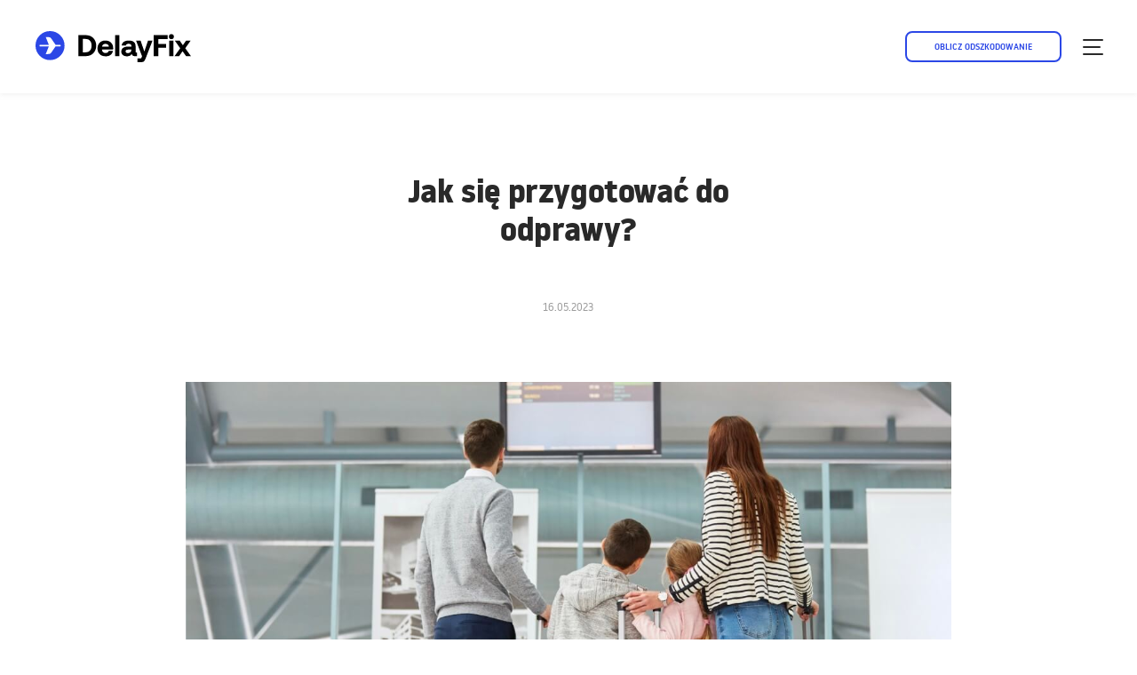

--- FILE ---
content_type: text/html; charset=utf-8
request_url: https://delayfix.com/blog/article/jak-sie-przygotowac-do-odprawy
body_size: 50087
content:
<!doctype html>
<html data-n-head-ssr dir="ltr" lang="pl" data-n-head="%7B%22dir%22:%7B%22ssr%22:%22ltr%22%7D,%22lang%22:%7B%22ssr%22:%22pl%22%7D%7D">
  <head >
    <title>Jak się przygotować do odprawy? – DelayFix</title><meta data-n-head="ssr" charset="utf-8"><meta data-n-head="ssr" name="viewport" content="width=device-width, initial-scale=1"><meta data-n-head="ssr" data-hid="i18n-og" property="og:locale" content="pl"><meta data-n-head="ssr" data-hid="i18n-og-alt-en" property="og:locale:alternate" content="en"><meta data-n-head="ssr" data-hid="i18n-og-alt-cs" property="og:locale:alternate" content="cs"><meta data-n-head="ssr" data-hid="description" name="description" content="[Jak się przygotować do odprawy?]"><meta data-n-head="ssr" data-hid="author" name="author" content=""><meta data-n-head="ssr" data-hid="article:published_time" property="article:published_time" content="2023-05-16"><meta data-n-head="ssr" data-hid="og:title" property="og:title" content="Jak się przygotować do odprawy?"><meta data-n-head="ssr" data-hid="og:description" property="og:description" content="&lt;p class=&quot;content&quot; style=&quot;text-align: justify;&quot;&gt;Odprawa na lotnisku, szczeg&amp;oacute;lnie dla os&amp;oacute;b podr&amp;oacute;żujących po raz pierwszy samolotem, może wiązać się z dodatkowym stresem. Dlatego, aby uniknąć niepotrzebnych nerw&amp;oacute;w, warto się do niej odpowiednio wcześniej przygotować. Oto kilka naszych wskaz&amp;oacute;wek, dzięki kt&amp;oacute;rym łatwiej odnajdziesz się na lotnisku.&lt;/p&gt;"><meta data-n-head="ssr" data-hid="og:type" property="og:type" content="article"><meta data-n-head="ssr" data-hid="og:site_name" property="og:site_name" content="DelayFix"><meta data-n-head="ssr" data-hid="og:url" property="og:url" content="https://delayfix.com/blog/article/jak-sie-przygotowac-do-odprawy"><meta data-n-head="ssr" data-hid="og:image" property="og:image" content="https://blog.delayfix.com/media/images/75eedc50-ddf4-41b7-a668-5e174eccc01a.jpeg"><link data-n-head="ssr" rel="icon" type="image/x-icon" href="/favicon/favicon.ico"><link data-n-head="ssr" rel="icon" type="image/png" href="/favicon/favicon-32x32.png" sizes="32x32"><link data-n-head="ssr" rel="icon" type="image/png" href="/favicon/favicon-16x16.png" sizes="16x16"><link data-n-head="ssr" rel="preload" href="/fonts/noway_bold_italic-webfont.woff2" as="font" type="font/woff2" crossorigin="anonymous"><link data-n-head="ssr" rel="preload" href="/fonts/noway_medium_italic-webfont.woff2" as="font" type="font/woff2" crossorigin="anonymous"><link data-n-head="ssr" rel="preload" href="/fonts/noway_regular_italic-webfont.woff2" as="font" type="font/woff2" crossorigin="anonymous"><link data-n-head="ssr" rel="preload" href="/fonts/noway-medium-webfont.woff2" as="font" type="font/woff2" crossorigin="anonymous"><link data-n-head="ssr" rel="preload" href="/fonts/noway-regular-webfont.woff2" as="font" type="font/woff2" crossorigin="anonymous"><link data-n-head="ssr" rel="preload" href="/fonts/noway-light-webfont.woff2 " as="font" type="font/woff2" crossorigin="anonymous"><link data-n-head="ssr" data-hid="i18n-alt-en" rel="alternate" href="https://delayfix.com/en/blog/article/jak-sie-przygotowac-do-odprawy" hreflang="en"><link data-n-head="ssr" data-hid="i18n-alt-pl" rel="alternate" href="https://delayfix.com/blog/article/jak-sie-przygotowac-do-odprawy" hreflang="pl"><link data-n-head="ssr" data-hid="i18n-alt-cs" rel="alternate" href="https://delayfix.com/cs/blog/article/jak-sie-przygotowac-do-odprawy" hreflang="cs"><link data-n-head="ssr" data-hid="i18n-xd" rel="alternate" href="https://delayfix.com/blog/article/jak-sie-przygotowac-do-odprawy" hreflang="x-default"><link data-n-head="ssr" data-hid="i18n-can" rel="canonical" href="https://delayfix.com/blog/article/jak-sie-przygotowac-do-odprawy"><script data-n-head="ssr" src="https://www.googleoptimize.com/optimize.js?id=OPT-TXJ6NN5" defer></script><script data-n-head="ssr" src="https://cdnjs.cloudflare.com/ajax/libs/Swiper/4.4.6/js/swiper.min.js" defer></script><script data-n-head="ssr" src="//www.googletagmanager.com/gtm.js?id=GTM-PXB6JSB&amp;l=dataLayer" async></script><script data-n-head="ssr" src="https://mc.yandex.ru/metrika/watch.js"></script><link rel="preload" href="/_nuxt/dbaccdf.modern.js" as="script"><link rel="preload" href="/_nuxt/3107838.modern.js" as="script"><link rel="preload" href="/_nuxt/caa672f.modern.js" as="script"><link rel="preload" href="/_nuxt/20a87c1.modern.js" as="script"><link rel="preload" href="/_nuxt/47aa71e.modern.js" as="script"><link rel="preload" href="/_nuxt/1099d22.modern.js" as="script"><link rel="preload" href="/_nuxt/43871f2.modern.js" as="script"><style data-vue-ssr-id="d8f6bab4:0 3133b3f4:0 3191d5ad:0 bd23da12:0 305e3154:0 2ddd5034:0 48f6dcb0:0 39c7b4cc:0 4e67a412:0 89a3c8ca:0 3d274a5b:0 ea711d24:0 21d5d708:0 bba3c3ba:0 771469af:0 50f2ba3a:0 1a3bd5bd:0 6bb2fae4:0 36fbb940:0 bac039ce:0 66a9b5db:0 96cca83a:0 5b0c1507:0 0fbc4ced:0">a,abbr,acronym,address,applet,article,aside,audio,b,big,blockquote,body,canvas,caption,center,cite,code,dd,del,details,dfn,div,dl,dt,em,embed,fieldset,figcaption,figure,footer,form,h1,h2,h3,h4,h5,h6,header,hgroup,html,i,iframe,img,ins,kbd,label,legend,li,mark,menu,nav,object,ol,output,p,pre,q,ruby,s,samp,section,small,span,strike,strong,sub,summary,sup,table,tbody,td,tfoot,th,thead,time,tr,tt,u,ul,var,video{margin:0;padding:0;border:0;font-size:100%;font:inherit;vertical-align:baseline}article,aside,details,figcaption,figure,footer,header,hgroup,menu,nav,section{display:block}body{line-height:1}ol,ul{list-style:none}blockquote,q{quotes:none}blockquote:after,blockquote:before,q:after,q:before{content:"";content:none}table{border-collapse:collapse;border-spacing:0}input[type=date]::-webkit-inner-spin-button,input[type=date]::-webkit-outer-spin-button{-webkit-appearance:none}
@font-face{font-family:"nowayregular";font-display:swap;src:url(/fonts/noway-regular-webfont.eot);src:url(/fonts/noway-regular-webfont.eot?#iefix) format("embedded-opentype"),url(/fonts/noway-regular-webfont.woff2) format("woff2"),url(/fonts/noway-regular-webfont.woff) format("woff"),url(/fonts/noway-regular-webfont.ttf) format("truetype"),url(/fonts/noway-regular-webfont.svg#nowayregular) format("svg");font-weight:400;font-style:normal}@font-face{font-family:"nowayregular_italic";font-display:swap;src:url(/fonts/noway_regular_italic-webfont.eot);src:url(/fonts/noway_regular_italic-webfont.eot?#iefix) format("embedded-opentype"),url(/fonts/noway_regular_italic-webfont.woff2) format("woff2"),url(/fonts/noway_regular_italic-webfont.woff) format("woff"),url(/fonts/noway_regular_italic-webfont.ttf) format("truetype"),url(/fonts/noway_regular_italic-webfont.svg#noway_regularitalic) format("svg");font-weight:400;font-style:normal}@font-face{font-family:"nowaymedium";src:url(/fonts/noway-medium-webfont.eot);src:url(/fonts/noway-medium-webfont.eot?#iefix) format("embedded-opentype"),url(/fonts/noway-medium-webfont.woff2) format("woff2"),url(/fonts/noway-medium-webfont.woff) format("woff"),url(/fonts/noway-medium-webfont.ttf) format("truetype"),url(/fonts/noway-medium-webfont.svg#nowaymedium) format("svg");font-weight:400;font-style:normal;font-display:swap}@font-face{font-family:"nowaymedium_italic";font-display:swap;src:url(/fonts/noway_medium_italic-webfont.eot);src:url(/fonts/noway_medium_italic-webfont.eot?#iefix) format("embedded-opentype"),url(/fonts/noway_medium_italic-webfont.woff2) format("woff2"),url(/fonts/noway_medium_italic-webfont.woff) format("woff"),url(/fonts/noway_medium_italic-webfont.ttf) format("truetype"),url(/fonts/noway_medium_italic-webfont.svg#nowaymedium_italic) format("svg");font-weight:400;font-style:normal}@font-face{font-family:"nowaylight";font-display:swap;src:url(/fonts/noway-light-webfont.eot);src:url(/fonts/noway-light-webfont.eot?#iefix) format("embedded-opentype"),url(/fonts/noway-light-webfont.woff2) format("woff2"),url(/fonts/noway-light-webfont.woff) format("woff"),url(/fonts/noway-light-webfont.ttf) format("truetype"),url(/fonts/noway-light-webfont.svg#nowaylight) format("svg");font-weight:400;font-style:normal}@font-face{font-family:"nowaylight_italic";font-display:swap;src:url(/fonts/noway-light-webfont.eot);src:url(/fonts/noway-light-webfont.eot?#iefix) format("embedded-opentype"),url(/fonts/noway-light-webfont.woff2) format("woff2"),url(/fonts/noway-light-webfont.woff) format("woff"),url(/fonts/noway-light-webfont.ttf) format("truetype"),url(/fonts/noway-light-webfont.svg#nowaylight_italic) format("svg");font-weight:400;font-style:normal}@font-face{font-family:"nowaybold";font-display:swap;src:url(/fonts/noway-bold-webfont.eot);src:url(/fonts/noway-bold-webfont.eot?#iefix) format("embedded-opentype"),url(/fonts/noway-bold-webfont.woff2) format("woff2"),url(/fonts/noway-bold-webfont.woff) format("woff"),url(/fonts/noway-bold-webfont.ttf) format("truetype"),url(/fonts/noway-bold-webfont.svg#nowaybold_italic) format("svg");font-weight:400;font-style:normal}@font-face{font-family:"nowaybold_italic";font-display:swap;src:url(/fonts/noway_bold_italic-webfont.eot);src:url(/fonts/noway_bold_italic-webfont.eot?#iefix) format("embedded-opentype"),url(/fonts/noway_bold_italic-webfont.woff2) format("woff2"),url(/fonts/noway_bold_italic-webfont.woff) format("woff"),url(/fonts/noway_bold_italic-webfont.ttf) format("truetype"),url(/fonts/noway_bold_italic-webfont.svg#nowaybold) format("svg");font-weight:400;font-style:normal}@font-face{font-family:"noway_icons";font-display:swap;src:url(/fonts/noway-icons-webfont.eot);src:url(/fonts/noway-icons-webfont.eot?#iefix) format("embedded-opentype"),url(/fonts/noway-icons-webfont.woff2) format("woff2"),url(/fonts/noway-icons-webfont.woff) format("woff"),url(/fonts/noway-icons-webfont.ttf) format("truetype"),url(/fonts/noway-icons-webfont.svg#noway_icons) format("svg");font-weight:400;font-style:normal}.fade-enter-active,.fade-leave-active{transition:opacity .4s}.fade-enter,.fade-leave-to{opacity:0}.swiper-container{margin-left:auto;margin-right:auto;position:relative;overflow:hidden;list-style:none;padding:0;z-index:1}.swiper-container-no-flexbox .swiper-slide{float:left}.swiper-container-vertical>.swiper-wrapper{flex-direction:column}.swiper-wrapper{position:relative;width:100%;height:100%;z-index:1;display:flex;transition-property:transform;box-sizing:content-box}.swiper-container-android .swiper-slide,.swiper-wrapper{transform:translateZ(0)}.swiper-container-multirow>.swiper-wrapper{flex-wrap:wrap}.swiper-container-free-mode>.swiper-wrapper{transition-timing-function:ease-out;margin:0 auto}.swiper-slide{flex-shrink:0;width:100%;height:100%;position:relative;transition-property:transform}.swiper-slide-invisible-blank{visibility:hidden}.swiper-container-autoheight,.swiper-container-autoheight .swiper-slide{height:auto}.swiper-container-autoheight .swiper-wrapper{align-items:flex-start;transition-property:transform,height}.swiper-container-3d{perspective:1200px}.swiper-container-3d .swiper-cube-shadow,.swiper-container-3d .swiper-slide,.swiper-container-3d .swiper-slide-shadow-bottom,.swiper-container-3d .swiper-slide-shadow-left,.swiper-container-3d .swiper-slide-shadow-right,.swiper-container-3d .swiper-slide-shadow-top,.swiper-container-3d .swiper-wrapper{transform-style:preserve-3d}.swiper-container-3d .swiper-slide-shadow-bottom,.swiper-container-3d .swiper-slide-shadow-left,.swiper-container-3d .swiper-slide-shadow-right,.swiper-container-3d .swiper-slide-shadow-top{position:absolute;left:0;top:0;width:100%;height:100%;pointer-events:none;z-index:10}.swiper-container-3d .swiper-slide-shadow-left{background-image:linear-gradient(270deg,rgba(0,0,0,.5),transparent)}.swiper-container-3d .swiper-slide-shadow-right{background-image:linear-gradient(90deg,rgba(0,0,0,.5),transparent)}.swiper-container-3d .swiper-slide-shadow-top{background-image:linear-gradient(0deg,rgba(0,0,0,.5),transparent)}.swiper-container-3d .swiper-slide-shadow-bottom{background-image:linear-gradient(180deg,rgba(0,0,0,.5),transparent)}.swiper-container-wp8-horizontal,.swiper-container-wp8-horizontal>.swiper-wrapper{touch-action:pan-y}.swiper-container-wp8-vertical,.swiper-container-wp8-vertical>.swiper-wrapper{touch-action:pan-x}.multiselect__spinner{top:4px!important;right:16px!important;z-index:100;background:transparent!important}.multiselect__spinner:after,.multiselect__spinner:before{border-color:#2b47e6 transparent transparent!important}.multiselect--hide-options .multiselect__content-wrapper{opacity:0!important}.multiselect--disabled .multiselect__tags{box-shadow:inset 0 1px 3px 0 rgba(0,0,0,.2);background-color:#e7e7e7;border:0!important}.multiselect--disabled .multiselect__single,.multiselect--disabled input{background-color:inherit}.search .multiselect--active,.select .multiselect--active{z-index:unset}.search .multiselect__tags,.select .multiselect__tags{border-radius:4px;border:2px solid transparent;height:45px;width:100%;outline:none;transition:all .5s ease;color:#292929;font-size:16px;font-family:"nowaymedium",sans-serif;display:flex;align-items:center;min-height:45px;height:auto;padding:5px 40px 5px 15px}@media (min-width:576px){.search .multiselect__tags,.select .multiselect__tags{font-size:14px}}.search .multiselect__tags::-webkit-input-placeholder,.select .multiselect__tags::-webkit-input-placeholder{color:#bababa;font-family:"nowaymedium_italic",sans-serif}.search .multiselect__tags::-moz-placeholder,.select .multiselect__tags::-moz-placeholder{color:#bababa;font-family:"nowaymedium_italic",sans-serif}.search .multiselect__tags:-ms-input-placeholder,.select .multiselect__tags:-ms-input-placeholder{color:#bababa;font-family:"nowaymedium_italic",sans-serif}.search .multiselect__tags:-moz-placeholder,.select .multiselect__tags:-moz-placeholder{color:#bababa;font-family:"nowaymedium_italic",sans-serif}.search .multiselect--invalid .multiselect__tags,.select .multiselect--invalid .multiselect__tags{border-color:#ff4e1f}.search .multiselect__placeholder,.select .multiselect__placeholder{color:#bababa;font-family:"nowaymedium_italic",sans-serif;padding:0;margin:0}.search .multiselect--active .multiselect__placeholder,.select .multiselect--active .multiselect__placeholder{display:block!important}.search .multiselect__select,.select .multiselect__select{top:0;right:0;height:100%;padding:0}.search .multiselect__select:before,.select .multiselect__select:before{border:none;margin:0}.search .multiselect__content-wrapper,.select .multiselect__content-wrapper{border:none;border-bottom-left-radius:4px;border-bottom-right-radius:4px;padding-bottom:2px;box-shadow:0 2px 4px 0 rgba(41,41,41,.1);z-index:3}.search .multiselect__content-wrapper .multiselect__option>span,.select .multiselect__content-wrapper .multiselect__option>span{margin:0 15px;width:calc(100% - 30px)}.search .multiselect__input,.search .multiselect__single,.select .multiselect__input,.select .multiselect__single{color:#292929;font-size:16px;font-family:"nowaymedium",sans-serif;line-height:1.3;margin:0;padding:0}@media (min-width:576px){.search .multiselect__input,.search .multiselect__single,.select .multiselect__input,.select .multiselect__single{font-size:14px}}.search .multiselect__single,.select .multiselect__single{width:auto!important}.search .multiselect--filled .multiselect__single,.select .multiselect--filled .multiselect__single{width:100%!important}.search .multiselect__input::-moz-placeholder,.select .multiselect__input::-moz-placeholder{color:#bababa;font-family:"nowaymedium_italic",sans-serif}.search .multiselect__input:-ms-input-placeholder,.select .multiselect__input:-ms-input-placeholder{color:#bababa;font-family:"nowaymedium_italic",sans-serif}.search .multiselect__input::placeholder,.select .multiselect__input::placeholder{color:#bababa;font-family:"nowaymedium_italic",sans-serif}.search .multiselect__option,.select .multiselect__option{margin-top:-2px;color:#292929;font-size:16px;font-family:"nowaymedium",sans-serif;padding:14px 40px 14px 15px;white-space:normal}@media (min-width:576px){.search .multiselect__option,.select .multiselect__option{font-size:14px}}.search .multiselect__option>span,.select .multiselect__option>span{border-top:2px solid #bababa;padding:14px 0;margin:0 40px 0 15px;width:calc(100% - 55px);display:inline-block}.search .multiselect__option:after,.select .multiselect__option:after{content:none!important}.search .multiselect__option--selected,.select .multiselect__option--selected{color:#2b47e6;color:var(--accent-color);background-color:transparent;font-weight:400}.search .multiselect__option--highlight,.select .multiselect__option--highlight{background-color:#e6e6e6}.search .multiselect__element .multiselect__option,.select .multiselect__element .multiselect__option{padding:0}.search .multiselect__option--selected.multiselect__option--highlight,.select .multiselect__option--selected.multiselect__option--highlight{background-color:#e6e6e6;color:#2b47e6;color:var(--accent-color)}.search .multiselect--above .multiselect__option,.select .multiselect--above .multiselect__option{margin-top:0;margin-bottom:-2px}.search .multiselect--above .multiselect__option>span,.select .multiselect--above .multiselect__option>span{border-top:2px solid #bababa;border-bottom:2px solid #bababa}.search .multiselect--above .multiselect__element:first-of-type .multiselect__option>span,.select .multiselect--above .multiselect__element:first-of-type .multiselect__option>span{border-top:2px solid transparent}.search-airline .multiselect__single{display:block;width:100%!important}.search.airports .multiselect__tags{padding-left:45px}.hero-section .search.airports .multiselect__input,.hero-section .search.airports .multiselect__single,.hero-section .search.airports .multiselect__tags,.search-airline .multiselect__input,.search-airline .multiselect__single,.search-airline .multiselect__tags{background-color:#f0f0f0}.search.airports .icon-departure,.search.airports .icon-destination,.search.airports .icon-select{top:50%}.multiselect--disabled .multiselect__current,.multiselect--disabled .multiselect__select{background:none!important}*,:after,:before{box-sizing:border-box}:root{--accent-color:#2b47e6;--columns-number:12;--column-gap:24px}@media (max-width:767px){:root{--column-gap:33px}}@media (max-width:575px){:root{--columns-number:6;--column-gap:31px}}html{--vh:100vh}body{-webkit-font-smoothing:antialiased;-moz-osx-font-smoothing:grayscale;font-family:"nowayregular",sans-serif;color:#292929;font-size:14px;line-height:1.28}@media (max-width:767px){body{font-size:18px;line-height:1.44}}body.frozen{position:fixed}address{font-style:normal}img{max-width:100%;max-height:100%}a{text-decoration:none;color:#292929}a:focus,a:hover{text-decoration:underline}a,button{outline:none;-webkit-tap-highlight-color:transparent}main{margin-top:105px}@media (max-width:767px){main{margin-top:65px}}.btn{padding:0 8px;outline:none;background-color:transparent;cursor:pointer;text-decoration:none;border-radius:8px;border:2px solid #2b47e6;border:2px solid var(--accent-color);text-transform:uppercase;font-family:"nowaymedium",sans-serif;display:flex;align-items:center;justify-content:center;transition:all .5s ease}.btn[disabled]{cursor:auto;pointer-events:none}.btn:focus,.btn:hover{text-decoration:none}.mx-input{border-radius:4px!important;border:2px solid transparent!important;height:45px!important;width:100%!important;padding:0 15px!important;outline:none!important;transition:all .5s ease!important;box-shadow:none!important;color:#292929;font-size:16px;font-family:"nowaymedium",sans-serif}@media (min-width:576px){.mx-input{font-size:14px}}.mx-input::-webkit-input-placeholder{color:#bababa;font-family:"nowaymedium_italic",sans-serif}.mx-input::-moz-placeholder{color:#bababa;font-family:"nowaymedium_italic",sans-serif}.mx-input:-ms-input-placeholder{color:#bababa;font-family:"nowaymedium_italic",sans-serif}.mx-input:-moz-placeholder{color:#bababa;font-family:"nowaymedium_italic",sans-serif}.mx-clear-icon,.mx-datepicker-popup,.mx-input-append,.mx-input-icon{display:none!important}@-webkit-keyframes lazyload{0%{opacity:0}to{opacity:1}}@keyframes lazyload{0%{opacity:0}to{opacity:1}}[lazy=error],[lazy=loaded]{-webkit-animation-name:lazyload;animation-name:lazyload;-webkit-animation-duration:1s;animation-duration:1s;-webkit-animation-fill-mode:both;animation-fill-mode:both}@media (max-width:959px){body.fixed{position:fixed}}.mt-16{margin-top:16px}.mt-24{margin-top:24px}.mt-40{margin-top:40px}
.nuxt-progress{position:fixed;top:0;left:0;right:0;height:2px;width:0;opacity:1;transition:width .1s,opacity .4s;background-color:#fff;z-index:999999}.nuxt-progress.nuxt-progress-notransition{transition:none}.nuxt-progress-failed{background-color:red}
.pixel[data-v-2186d59a]{position:fixed;top:0;left:0}
.header[data-v-ec89b104] h1,.main[data-v-ec89b104] h1{font-family:"nowaybold",sans-serif;line-height:1.2em;letter-spacing:-.4px;color:#292929;font-size:36px;text-align:center;margin-bottom:.5em}@media (max-width:767px){.header[data-v-ec89b104] h1,.main[data-v-ec89b104] h1{font-size:30px}}.header[data-v-ec89b104] h2,.main[data-v-ec89b104] h2{font-family:"nowaymedium",sans-serif;line-height:1.3em;color:#292929;font-size:24px;margin-bottom:1.08em}.header[data-v-ec89b104] h3,.main[data-v-ec89b104] h3{font-family:"nowaybold",sans-serif;line-height:1.4em;color:#292929;font-size:22px;margin-bottom:.5em}.header[data-v-ec89b104] h4,.main[data-v-ec89b104] h4{line-height:1.7em;color:#292929;font-size:18px;margin-bottom:.5em}.header[data-v-ec89b104] h4,.header[data-v-ec89b104] strong,.main[data-v-ec89b104] h4,.main[data-v-ec89b104] strong{font-family:"nowaybold",sans-serif}.header[data-v-ec89b104] ol,.header[data-v-ec89b104] ul,.main[data-v-ec89b104] ol,.main[data-v-ec89b104] ul{list-style-position:inside}.header[data-v-ec89b104] ul,.main[data-v-ec89b104] ul{list-style-type:disc}.header[data-v-ec89b104] ol,.main[data-v-ec89b104] ol{list-style-type:decimal}.header[data-v-ec89b104] table,.main[data-v-ec89b104] table{width:100%!important;height:auto!important;margin-bottom:1em}.header[data-v-ec89b104] td,.main[data-v-ec89b104] td{border:1px solid #292929;padding:.5em}.header[data-v-ec89b104] em,.main[data-v-ec89b104] em{font-family:"nowayregular_italic",sans-serif}.header[data-v-ec89b104] em strong,.main[data-v-ec89b104] em strong{font-family:"nowaybold_italic",sans-serif}.header[data-v-ec89b104] a,.main[data-v-ec89b104] a{color:var(--accent-color)}.header[data-v-ec89b104] .button,.main[data-v-ec89b104] .button{padding:0 8px;outline:none;background-color:transparent;cursor:pointer;text-decoration:none;border-radius:8px;text-transform:uppercase;font-family:"nowaymedium",sans-serif;display:flex;align-items:center;justify-content:center;transition:all .5s ease;background-color:#2b47e6;color:#fff;border:#2b47e6;box-shadow:0 0 5px 2px rgba(41,41,41,.15);height:56px;font-size:14px;margin:24px auto 0;max-width:325px}.header[data-v-ec89b104] .button[disabled],.main[data-v-ec89b104] .button[disabled]{cursor:auto;pointer-events:none}.header[data-v-ec89b104] .button:focus,.header[data-v-ec89b104] .button:hover,.main[data-v-ec89b104] .button:focus,.main[data-v-ec89b104] .button:hover{text-decoration:none;background-color:rgba(43,71,230,.85);border:rgba(43,71,230,.85);opacity:.85}.header[data-v-ec89b104]{margin-top:38px}@media (min-width:960px){.header[data-v-ec89b104]{margin-top:96px}}.header__title[data-v-ec89b104]{margin-left:0;flex-grow:0;flex-shrink:0;padding-left:15px;padding-right:15px;width:100%;max-width:100%;flex-basis:100%}@media (min-width:960px){.header__title[data-v-ec89b104]{margin-left:25%}}@media (min-width:576px){.header__title[data-v-ec89b104]{padding-left:15px;padding-right:15px}}@media (min-width:768px){.header__title[data-v-ec89b104]{padding-left:12px;padding-right:12px}}@media (min-width:960px){.header__title[data-v-ec89b104]{padding-left:12px;padding-right:12px;width:50%;max-width:50%;flex-basis:50%}}.header__subtitle[data-v-ec89b104]{margin-left:16.66667%;flex-grow:0;flex-shrink:0;padding-left:15px;padding-right:15px;width:66.66667%;max-width:66.66667%;flex-basis:66.66667%;font-size:12px;color:#9b9b9b;text-align:center;margin-top:79px}@media (min-width:960px){.header__subtitle[data-v-ec89b104]{margin-left:41.66667%}}@media (min-width:576px){.header__subtitle[data-v-ec89b104]{padding-left:15px;padding-right:15px}}@media (min-width:768px){.header__subtitle[data-v-ec89b104]{padding-left:12px;padding-right:12px}}@media (min-width:960px){.header__subtitle[data-v-ec89b104]{padding-left:12px;padding-right:12px;width:16.66667%;max-width:16.66667%;flex-basis:16.66667%;margin-top:18px}}.header__figure[data-v-ec89b104]{margin-top:30px}@media (min-width:960px){.header__figure[data-v-ec89b104]{margin-top:77px}}.header__img[data-v-ec89b104]{background-position:50% 50%;background-size:cover}.header__img[data-v-ec89b104]:after,.header__img[data-v-ec89b104]:before{content:""}.header__img[data-v-ec89b104]:before{padding-top:100%;float:left}.header__img[data-v-ec89b104]:after{display:block;clear:both}@media (min-width:960px){.header__img[data-v-ec89b104]:after,.header__img[data-v-ec89b104]:before{content:""}.header__img[data-v-ec89b104]:before{padding-top:55.55556%;float:left}.header__img[data-v-ec89b104]:after{display:block;clear:both}}.header__img-wrap[data-v-ec89b104]{margin-left:0;flex-grow:0;flex-shrink:0;padding-left:15px;padding-right:15px;width:100%;max-width:100%;flex-basis:100%}@media (min-width:960px){.header__img-wrap[data-v-ec89b104]{margin-left:8.33333%}}@media (min-width:576px){.header__img-wrap[data-v-ec89b104]{padding-left:15px;padding-right:15px}}@media (min-width:768px){.header__img-wrap[data-v-ec89b104]{padding-left:12px;padding-right:12px}}@media (min-width:960px){.header__img-wrap[data-v-ec89b104]{padding-left:12px;padding-right:12px;width:83.33333%;max-width:83.33333%;flex-basis:83.33333%}}.header__img__author[data-v-ec89b104]{margin-left:0;flex-grow:0;flex-shrink:0;padding-left:15px;padding-right:15px;width:100%;max-width:100%;flex-basis:100%;font-size:12px;margin-top:10px;color:#9b9b9b}@media (min-width:960px){.header__img__author[data-v-ec89b104]{margin-left:8.33333%}}@media (min-width:576px){.header__img__author[data-v-ec89b104]{padding-left:15px;padding-right:15px}}@media (min-width:768px){.header__img__author[data-v-ec89b104]{padding-left:12px;padding-right:12px}}@media (min-width:960px){.header__img__author[data-v-ec89b104]{padding-left:12px;padding-right:12px;width:83.33333%;max-width:83.33333%;flex-basis:83.33333%;font-size:12px;margin-top:13px}}.header__lead[data-v-ec89b104]{font-family:"nowaylight",sans-serif;font-size:20px;line-height:1.2;margin-top:44px;padding:0 15px}@media (max-width:767px){.header__lead[data-v-ec89b104]{font-size:24px;line-height:1.5}}@media (min-width:576px){.header__lead[data-v-ec89b104]{padding:0 30px}}@media (min-width:768px){.header__lead[data-v-ec89b104]{padding:0 84px}}@media (min-width:960px){.header__lead[data-v-ec89b104]{max-width:1144px;margin-right:auto;margin-left:auto}}.main[data-v-ec89b104]{padding:0 15px}@media (min-width:576px){.main[data-v-ec89b104]{padding:0 30px}}@media (min-width:768px){.main[data-v-ec89b104]{padding:0 84px}}@media (min-width:960px){.main[data-v-ec89b104]{max-width:1144px;margin:0 auto}}.main[data-v-ec89b104] .lead--italic{margin-top:23px}.main[data-v-ec89b104] .image,.main[data-v-ec89b104] .photo-description{width:100%}.main[data-v-ec89b104] .image .photo,.main[data-v-ec89b104] .photo-description .photo{display:block;height:auto;margin:auto}.main[data-v-ec89b104] p.content{font-size:16px;line-height:1.6;margin-top:23px}.main[data-v-ec89b104] .lead--italic{font-family:"nowayregular_italic",sans-serif;font-size:18px;line-height:1.4}.main[data-v-ec89b104] .photo-description{font-family:"nowaymedium",sans-serif;font-size:12px;font-weight:500;line-height:1.42;margin-top:10px!important}.divider[data-v-ec89b104]{margin-top:24px;margin-bottom:8px}
.page-wrapper[data-v-6cc0fe4b]{display:flex;min-height:100vh;flex-direction:column}.main[data-v-6cc0fe4b]{flex:1;display:flex;flex-direction:column;flex-wrap:wrap}.main--no-wrap[data-v-6cc0fe4b]{flex-wrap:nowrap}.main--with-background[data-v-6cc0fe4b]{background-color:#f0f0f0}
.header[data-v-2bd369b7]{display:flex;flex-direction:row;justify-content:center;align-items:center;flex-wrap:wrap;position:fixed;top:0;width:100%;z-index:10;background-color:#fff;box-shadow:0 2px 4px 0 hsla(0,0%,91.4%,.5)}.header__inner[data-v-2bd369b7]{max-width:1440px;width:100%;padding:35px 30px}@media (max-width:1344px){.header__inner[data-v-2bd369b7]{padding:35px 40px}}@media (max-width:959px){.header__inner[data-v-2bd369b7]{padding:15px}}.header__content-mobile[data-v-2bd369b7]{display:flex;flex-direction:row;align-items:center;justify-content:space-between;min-height:35px}.header__content-mobile .btn[data-v-2bd369b7]{margin:0 30px 0 auto}@media (max-width:1344px){.header__content-mobile .btn[data-v-2bd369b7]{margin-right:25px}}@media (max-width:959px){.header__content-mobile .btn[data-v-2bd369b7]{margin-right:29px}}@media (max-width:575px){.header__content-mobile .btn[data-v-2bd369b7]{margin:0;left:3px}}.header__content-mobile .btn.scrolled[data-v-2bd369b7]{height:35px;background-color:var(--accent-color);font-size:10px;color:#fff}.header__content-mobile .btn.scrolled[data-v-2bd369b7]:focus,.header__content-mobile .btn.scrolled[data-v-2bd369b7]:hover{background-color:rgba(43,71,230,.85);border:1px solid rgba(43,71,230,.85)}@media (max-width:959px){.header__content-mobile .logo[data-v-2bd369b7]{margin-right:0}}@media (max-width:575px){.header__content-mobile .logo[data-v-2bd369b7]:not(.logo--whitelabel){width:25px}}@media (max-width:575px){.header__content-mobile .logo--form[data-v-2bd369b7]{position:relative}.header__content-mobile .logo--form svg[data-v-2bd369b7]{width:170px;position:absolute;top:0;transform:translateY(-50%);left:0}}@media (max-width:959px){.header__content-mobile .logo--opened[data-v-2bd369b7]{width:25px}}.header__content-mobile .logo--opened svg[data-v-2bd369b7]{position:static;width:unset;min-width:130px;transform:translateY(0)}@media (min-width:1345px){.header__content-mobile[data-v-2bd369b7]{display:none}}.sidebar[data-v-2bd369b7]{position:relative;display:flex;justify-content:space-between;z-index:100}@media (max-width:1344px){.sidebar[data-v-2bd369b7]{position:absolute;top:100%;right:0;width:100%;height:calc(var(--vh) - 65px);overflow:auto;display:none;padding:15px;background:#fff;box-shadow:0 2px 4px 0 hsla(0,0%,91.4%,.5)}.sidebar.open[data-v-2bd369b7]{display:block}}.line[data-v-2bd369b7]{width:100%;margin-top:32px}@media screen and (max-width:330px){.line[data-v-2bd369b7]{display:none}}@media (max-width:1344px){.logo.show-desktop[data-v-2bd369b7],.show-desktop[data-v-2bd369b7]{display:none}}@media (min-width:1345px){.show-mobile[data-v-2bd369b7]{display:none}}.burger-wrap[data-v-2bd369b7]{display:flex;flex-direction:row;justify-content:center;align-items:center;position:relative;width:20px;height:20px;cursor:pointer}.burger-close[data-v-2bd369b7]{position:absolute;top:0;left:0}.nav-wrapper[data-v-2bd369b7]{display:flex;flex-direction:row;align-items:center;flex-wrap:wrap}@media (max-width:1344px){.nav-wrapper[data-v-2bd369b7]{flex-direction:column;flex-wrap:nowrap;align-items:flex-start;max-width:300px;margin:0 auto}.nav-wrapper .btn[data-v-2bd369b7]{width:100%;margin-top:16px;padding:21px 16px;color:#fff;font-size:14px;border-radius:8px;border:1px solid transparent;background-color:var(--accent-color)}.nav-wrapper .btn[data-v-2bd369b7]:active,.nav-wrapper .btn[data-v-2bd369b7]:hover{background:transparent;color:var(--accent-color)}}@media screen and (max-width:1344px) and (max-width:330px){.nav-wrapper .btn[data-v-2bd369b7]{margin-top:24px}}.logo[data-v-2bd369b7]{display:flex}@media (min-width:576px){.logo[data-v-2bd369b7]{width:25px}}@media (min-width:960px){.logo[data-v-2bd369b7]{width:unset}}@media (min-width:1200px){.logo[data-v-2bd369b7]{margin-right:43px}}.logo svg[data-v-2bd369b7]{height:35px;min-width:130px}@media (max-width:575px){.logo--form svg[data-v-2bd369b7]{min-width:0;width:100%}}.nav-link[data-v-2bd369b7]{transition:color .2s ease-in-out}@media (min-width:1345px){.nav-link[data-v-2bd369b7]{margin-left:26px}}@media (max-width:1344px){.nav-link[data-v-2bd369b7]{font-size:24px;line-height:1}.nav-link[data-v-2bd369b7]:not(:last-child){margin-bottom:16px}}.nav-link[data-v-2bd369b7]:hover{text-decoration:none}.nav-link[data-v-2bd369b7]:hover,.nuxt-link-exact-active[data-v-2bd369b7]{color:var(--accent-color)}.number[data-v-2bd369b7]{font-family:"nowaymedium",sans-serif;transition:color .2s ease-in-out}.number[data-v-2bd369b7]:active,.number[data-v-2bd369b7]:hover{color:var(--accent-color);text-decoration:none}@media (min-width:1345px){.number[data-v-2bd369b7]{margin-right:48px}}.btn[data-v-2bd369b7]{position:relative;z-index:1;min-width:176px;color:var(--accent-color);font-size:10px;height:35px}.btn[data-v-2bd369b7]:focus,.btn[data-v-2bd369b7]:hover{background-color:rgba(43,71,230,.85);border:1px solid rgba(43,71,230,.85);color:#fff}.dropdown-header[data-v-2bd369b7]{position:relative;transition:all .2s ease-in-out}@media (min-width:960px){.dropdown-header[data-v-2bd369b7]{text-align:right}}.dropdown-header:hover .dropdown-menu-wrapper[data-v-2bd369b7]{display:block}.dropdown-header:hover .dropdown-icon[data-v-2bd369b7]{transform:translateY(-50%) rotate(90deg)}@media (max-width:959px){.dropdown-header:hover .dropdown-menu-wrapper[data-v-2bd369b7]{position:static;transform:translateY(0)}}@media (max-width:959px) and (max-width:575px){.dropdown-header:hover .dropdown-menu-wrapper[data-v-2bd369b7]{position:absolute;top:0;left:0;z-index:3;transform:translateY(-100%)}}@media (max-width:959px){.dropdown-header:hover .dropdown-menu[data-v-2bd369b7]{margin-top:4px;padding-top:0;padding-left:0;box-shadow:none}.dropdown-header:hover .dropdown-icon[data-v-2bd369b7]{top:12px}}@media (min-width:768px){.dropdown-header:hover .dropdown-icon[data-v-2bd369b7]{top:9px;left:32px}}.dropdown-header-menu__link a[data-v-2bd369b7]:hover,.dropdown-header[data-v-2bd369b7]:hover{color:var(--accent-color);text-decoration:none}.dropdown-header-menu__link a:hover .dropdown-icon svg>*[data-v-2bd369b7],.dropdown-header:hover .dropdown-icon svg>*[data-v-2bd369b7]{stroke:var(--accent-color)}.dropdown-header-toggle[data-v-2bd369b7]{padding-right:18px;cursor:pointer;font-family:"nowaymedium",sans-serif}.dropdown-header-menu__link-inner[data-v-2bd369b7]{display:block;text-align:center;padding:5px 0;transition:all .2s ease-in-out}.dropdown-header-icon[data-v-2bd369b7]{position:absolute;top:calc(50% - 1px);right:0;display:flex;align-items:center;justify-content:center;width:10px;height:10px;transform:translateY(-50%) rotate(-90deg);transition:transform .2s ease-in-out}.dropdown-header-icon svg[data-v-2bd369b7]{width:100%;height:100%}.dropdown-header-icon svg>*[data-v-2bd369b7]{stroke:#292929}.dropdown-header-menu-wrapper[data-v-2bd369b7]{display:none;position:absolute;top:0;width:88px}@media (max-width:959px){.dropdown-header-menu-wrapper[data-v-2bd369b7]{transform:translateY(-100%);width:100%}}@media (min-width:960px){.dropdown-header-menu-wrapper[data-v-2bd369b7]{top:100%}}.dropdown-header-menu[data-v-2bd369b7]{margin-top:16px;width:100%;padding:16px 16px 10px;background-color:#fff;border-radius:4px;box-shadow:0 8px 18px 0 rgba(41,41,41,.07),0 5px 10px 0 rgba(41,41,41,.07)}@media (max-width:767px){.dropdown-header-menu[data-v-2bd369b7]{padding:16px 16px 10px;margin-bottom:16px}}@media (max-width:1344px){.dropdown-header:hover .dropdown-header-menu-wrapper[data-v-2bd369b7]{display:none}}.dropdown-header-menu-wrapper[data-v-2bd369b7]{width:130px}.language-switcher[data-v-2bd369b7] .dropdown-header-menu-wrapper{left:-32px}@media (max-width:1344px){.language-switcher[data-v-2bd369b7]{margin:24px auto 0!important}}@media screen and (max-width:330px){.language-switcher[data-v-2bd369b7]{margin-top:16px}}@media (min-width:1345px){.cta-desktop[data-v-2bd369b7]{order:1}}.helpline-title[data-v-2bd369b7]{margin-right:5px}@media (max-width:1344px){.helpline-title[data-v-2bd369b7]{display:none}}.whitelabel-logo[data-v-2bd369b7]{max-height:35px;max-width:none}
.plane[data-v-13770d9a]{fill:#2b47e6}@media (max-width:575px){.hidden-text-on-sm[data-v-13770d9a]{display:none}}.grayscale[data-v-13770d9a]{filter:grayscale(1);opacity:.25}
.burger[data-v-414bcc6a]{padding:0 8px;border:none;outline:none;background-color:transparent;text-decoration:none;cursor:pointer}.burger[disabled][data-v-414bcc6a]{cursor:auto;pointer-events:none}.burger__line[data-v-414bcc6a]{position:relative;width:20px;margin:8px 3px 8px 0;display:block}.burger__line[data-v-414bcc6a],.burger__line[data-v-414bcc6a]:after,.burger__line[data-v-414bcc6a]:before{height:2px;background-color:#292929;border-radius:3px;transition:all .2s ease-in-out}.burger__line[data-v-414bcc6a]:after,.burger__line[data-v-414bcc6a]:before{content:"";position:absolute;width:calc(100% + 3px);left:0}.burger__line[data-v-414bcc6a]:after{top:-8px}.burger__line[data-v-414bcc6a]:before{bottom:-8px}.active .burger__line[data-v-414bcc6a]{background-color:#fff}.active .burger__line[data-v-414bcc6a]:before{top:0;transform:rotate(45deg)}.active .burger__line[data-v-414bcc6a]:after{top:0;transform:rotate(-45deg)}
.dropdown[data-v-017abba5]{position:relative;transition:all .2s ease-in-out;margin-right:26px;cursor:pointer;outline:none;-webkit-tap-highlight-color:transparent}@media (min-width:960px){.dropdown[data-v-017abba5]{text-align:right}}.dropdown:hover .dropdown-menu-wrapper[data-v-017abba5]{display:block}.dropdown:hover .dropdown-icon[data-v-017abba5]{transform:translateY(-50%) rotate(90deg)}@media (max-width:959px){.dropdown:hover .dropdown-menu-wrapper[data-v-017abba5]{position:static;transform:translateY(0)}}@media (max-width:959px) and (max-width:575px){.dropdown:hover .dropdown-menu-wrapper[data-v-017abba5]{position:absolute;top:0;left:0;z-index:3;transform:translateY(-100%)}}@media (max-width:959px){.dropdown:hover .dropdown-menu[data-v-017abba5]{margin-top:4px;padding-top:0;padding-left:0;box-shadow:none}.dropdown:hover .dropdown-icon[data-v-017abba5]{top:12px}}@media (min-width:768px){.dropdown:hover .dropdown-icon[data-v-017abba5]{top:9px;left:32px}}.dropdown-menu__link a[data-v-017abba5]:hover,.dropdown[data-v-017abba5]:hover{color:var(--accent-color);text-decoration:none}.dropdown-menu__link a:hover .dropdown-icon svg>*[data-v-017abba5],.dropdown:hover .dropdown-icon svg>*[data-v-017abba5]{stroke:var(--accent-color)}.dropdown-toggle[data-v-017abba5]{padding-right:18px;cursor:pointer;font-family:"nowaymedium",sans-serif}.dropdown-menu__link-inner[data-v-017abba5]{display:block;text-align:center;padding:5px 0;transition:all .2s ease-in-out}.dropdown-icon[data-v-017abba5]{position:absolute;top:calc(50% - 1px);right:0;display:flex;align-items:center;justify-content:center;width:10px;height:10px;transform:translateY(-50%) rotate(-90deg);transition:transform .2s ease-in-out}.dropdown-icon svg[data-v-017abba5]{width:100%;height:100%}.dropdown-icon svg>*[data-v-017abba5]{stroke:#292929}.dropdown-menu-wrapper[data-v-017abba5]{display:none;position:absolute;top:0;width:88px}@media (max-width:959px){.dropdown-menu-wrapper[data-v-017abba5]{transform:translateY(-100%);width:100%}}@media (min-width:960px){.dropdown-menu-wrapper[data-v-017abba5]{top:100%}}.dropdown-menu[data-v-017abba5]{margin-top:16px;width:100%;padding:16px 32px 10px;background-color:#fff;border-radius:4px;box-shadow:0 8px 18px 0 rgba(41,41,41,.07),0 5px 10px 0 rgba(41,41,41,.07)}@media (max-width:767px){.dropdown-menu[data-v-017abba5]{padding:16px 16px 10px;margin-bottom:16px}}.dropdown-menu__link[data-v-017abba5],.dropdown-toggle[data-v-017abba5]{font-family:"nowaymedium",sans-serif;text-transform:uppercase}@media (max-width:1344px){.dropdown[data-v-017abba5]{display:flex}.dropdown-icon[data-v-017abba5],.dropdown-toggle[data-v-017abba5]{display:none}.dropdown-menu-wrapper[data-v-017abba5]{display:block;position:static!important;width:auto;top:auto;transform:none!important}.dropdown-menu[data-v-017abba5]{display:flex;margin-top:0!important;padding:0;background:transparent;border-radius:0;box-shadow:none}.dropdown-menu__link[data-v-017abba5]{display:block!important}.dropdown-menu__link--active[data-v-017abba5]{order:-1}.dropdown-menu__link--active>*[data-v-017abba5]{color:var(--accent-color)}.dropdown-menu__link-inner[data-v-017abba5]{padding:5px 18px 5px 0}}
.container[data-v-f27126f6]{position:relative}.container__inner[data-v-f27126f6]{position:relative;width:100%;margin:0 auto;max-width:1416px;padding-left:15px;padding-right:15px}@media (min-width:576px){.container__inner[data-v-f27126f6]{padding-left:15px;padding-right:15px}}@media (min-width:768px){.container__inner[data-v-f27126f6]{padding-left:84px;padding-right:84px}}@media (min-width:960px){.container__inner[data-v-f27126f6]{padding-left:60px;padding-right:60px}}@media (min-width:1200px){.container__inner[data-v-f27126f6]{padding-left:120px;padding-right:120px}}.container.hero-section[data-v-f27126f6]{overflow:visible}
.row[data-v-9065aabe]{display:flex;flex-wrap:wrap;margin-left:-15px;margin-right:-15px}@media (min-width:576px){.row[data-v-9065aabe]{margin-left:-15px;margin-right:-15px}}@media (min-width:768px){.row[data-v-9065aabe]{margin-left:-12px;margin-right:-12px}}@media (min-width:960px){.row[data-v-9065aabe]{margin-left:-12px;margin-right:-12px}}.section-form .row[data-v-9065aabe]{align-items:flex-start}
.share[data-v-456a1226]{display:flex;justify-content:center;margin-top:110px}.share__text[data-v-456a1226]{font-family:"nowaymedium",sans-serif;font-size:20px;line-height:1.2;letter-spacing:-.4px;color:#292929;font-size:18px;line-height:30px;margin-top:16px}@media (min-width:768px){.share__text[data-v-456a1226]{margin-right:20px}}.wrapper[data-v-456a1226]{display:inherit;flex-wrap:wrap;justify-content:center}@media (max-width:767px){.wrapper[data-v-456a1226]{flex-direction:column;align-items:center}}.socials[data-v-456a1226]{display:inherit;margin-top:16px}
.social[data-v-485813ca]{width:100%}.round .social[data-v-485813ca]{width:auto}.social-link[data-v-485813ca]{display:inline-block;margin-bottom:1.5em;color:#ecdec9;background-repeat:no-repeat;background-size:cover;cursor:pointer}.social-link .icon[data-v-485813ca]{display:none;width:100%;height:100%}.round .social-link[data-v-485813ca]{width:30px;height:30px;border-radius:50%;margin:0 6px;display:flex;justify-content:center;align-items:center}@media (max-width:959px){.round .social-link[data-v-485813ca]{margin:0 10px}}.round .social-link .text[data-v-485813ca]{display:none}.round .social-link .icon[data-v-485813ca]{display:block}.social-link .color[data-v-485813ca]{fill:transparent}.round.navy-dark-beige .social-link .color[data-v-485813ca]{fill:#ecdec9}.round.navy-dark-beige .social-link .icon>*[data-v-485813ca],.round.navy-dark .social-link .icon>*[data-v-485813ca]{fill:#131f66}.round.teal .social-link .icon>*[data-v-485813ca]{fill:#005a53}.gray .social-link[data-v-485813ca]{width:22px;height:22px}.gray .social-link .text[data-v-485813ca]{display:none}.gray .social-link .icon[data-v-485813ca]{display:block}.gray .social-link .icon>*[data-v-485813ca]{fill:#bababa}@media (max-width:959px){.gray .social-link[data-v-485813ca],.round .social-link[data-v-485813ca]{height:30px;width:30px}}
.article[data-v-4a343dd1]{flex-grow:0;flex-shrink:0;padding-left:15px;padding-right:15px;width:100%;max-width:100%;flex-basis:100%;margin-left:0;display:flex}@media (min-width:576px){.article[data-v-4a343dd1]{padding-left:15px;padding-right:15px}}@media (min-width:768px){.article[data-v-4a343dd1]{padding-left:12px;padding-right:12px}}@media (min-width:960px){.article[data-v-4a343dd1]{padding-left:12px;padding-right:12px}}@media (min-width:768px){.article[data-v-4a343dd1]{width:83.33333%;max-width:83.33333%;flex-basis:83.33333%}}@media (min-width:960px){.article[data-v-4a343dd1]{width:66.66667%;max-width:66.66667%;flex-basis:66.66667%;margin-left:8.33333%}}.row[data-v-4a343dd1]{border-top:2px solid #979797}.row--first[data-v-4a343dd1]{border-top:0}@media (min-width:960px){.row[data-v-4a343dd1]{border-top:0}}
.article[data-v-a0c6d850]{margin:24px 0;min-height:226px;max-height:226px;overflow:hidden}@media (min-width:960px){.article[data-v-a0c6d850]{margin:26px 0}}.article__img[data-v-a0c6d850]{background-position:50% 50%;background-size:cover;min-width:100%;min-height:100%}.article__img[data-v-a0c6d850]:after,.article__img[data-v-a0c6d850]:before{content:""}.article__img[data-v-a0c6d850]:before{padding-top:60%;float:left}.article__img[data-v-a0c6d850]:after{display:block;clear:both}.article__img-wrap[data-v-a0c6d850]{overflow:hidden;height:100%;width:48%}@media (max-width:767px){.article__img-wrap[data-v-a0c6d850]{display:none}}.description[data-v-a0c6d850]{display:flex;flex-direction:column;justify-content:space-between;width:100%;padding:0 24px}@media (min-width:768px){.description[data-v-a0c6d850]{padding:0 21px;width:52%}}.description__lead[data-v-a0c6d850]{font-size:14px;line-height:17px;padding-top:19px}@media (min-width:768px){.description__lead[data-v-a0c6d850]{padding-top:24px}}.description__link[data-v-a0c6d850]{margin-top:34px}@media (max-width:959px){.description__link[data-v-a0c6d850]{margin-top:14px}}
.heading[data-v-1f664896]{padding:14px 24px 19px}@media (min-width:960px){.heading[data-v-1f664896]{padding:14px 21px 23px}}.heading--big .title[data-v-1f664896]{font-size:36px;line-height:1.1;font-family:"nowayregular",sans-serif;font-size:34px!important;margin-top:23px}@media (max-width:767px){.heading--big .title[data-v-1f664896]{font-size:38px;line-height:1.2}}.heading--big .date[data-v-1f664896]{font-size:12px}.heading--no-padding[data-v-1f664896]{padding:0}.date[data-v-1f664896]{display:inline-block;font-size:10px;font-family:nowaybold;color:#f5a717}.title[data-v-1f664896]{font-family:"nowaymedium",sans-serif;font-size:20px;line-height:1.2;margin-top:12px}@media (max-width:767px){.title[data-v-1f664896]{font-size:24px;line-height:1.25}}
.link[data-v-74f4dc6e]{position:relative;font-family:nowaybold;font-size:12px;letter-spacing:3.33px;color:navy;text-transform:uppercase}.link[data-v-74f4dc6e]:after{position:absolute;top:50%;left:50%;transform:translate(-50%,-50%);width:44px;height:44px;min-width:44px;min-height:44px;content:""}
.footer[data-v-37f6484c]{background-color:#f0f0f0;color:#ecdec9;font-family:"nowayregular",sans-serif}@media (min-width:960px){.footer[data-v-37f6484c]{font-family:"nowaylight",sans-serif}}.footer__row[data-v-37f6484c]{display:flex;flex-wrap:wrap;margin-left:-15px;margin-right:-15px;font-size:14px;padding-top:40px;padding-bottom:27px}@media (min-width:576px){.footer__row[data-v-37f6484c]{margin-left:-15px;margin-right:-15px}}@media (min-width:768px){.footer__row[data-v-37f6484c]{margin-left:-12px;margin-right:-12px}}@media (min-width:960px){.footer__row[data-v-37f6484c]{margin-left:-12px;margin-right:-12px}}@media (max-width:959px){.footer__row[data-v-37f6484c]{padding-top:40px;padding-bottom:16px}}@media (max-width:767px){.footer__row[data-v-37f6484c]{padding-top:32px;padding-bottom:8px}}.footer__inner[data-v-37f6484c]{width:100%;margin:0 auto;max-width:1416px;padding-left:15px;padding-right:15px;display:flex;flex-wrap:wrap}@media (min-width:576px){.footer__inner[data-v-37f6484c]{padding-left:15px;padding-right:15px}}@media (min-width:768px){.footer__inner[data-v-37f6484c]{padding-left:84px;padding-right:84px}}@media (min-width:960px){.footer__inner[data-v-37f6484c]{padding-left:60px;padding-right:60px}}@media (min-width:1200px){.footer__inner[data-v-37f6484c]{padding-left:120px;padding-right:120px}}.footer__content[data-v-37f6484c]{background-color:#131f66}.footer__content p[data-v-37f6484c]{margin-bottom:1.5em}.logo[data-v-37f6484c]{display:flex;margin-bottom:4em}.logo svg[data-v-37f6484c]{height:2em}.logo svg[data-v-37f6484c] >*{fill:#ecdec9}.logo.show-mobile[data-v-37f6484c]{flex-grow:0;flex-shrink:0;padding-left:15px;padding-right:15px;width:100%;max-width:100%;flex-basis:100%}@media (min-width:576px){.logo.show-mobile[data-v-37f6484c]{padding-left:15px;padding-right:15px}}@media (min-width:768px){.logo.show-mobile[data-v-37f6484c]{padding-left:12px;padding-right:12px}}@media (min-width:960px){.logo.show-mobile[data-v-37f6484c]{padding-left:12px;padding-right:12px}}@media (max-width:959px){.logo[data-v-37f6484c]{margin-bottom:2em}.col-contact .logo[data-v-37f6484c]{display:none}}@media (min-width:960px){.logo.show-mobile[data-v-37f6484c]{display:none}}.contact-link[data-v-37f6484c]{display:block;color:inherit;text-decoration:underline}.contact-link--space-around[data-v-37f6484c]{margin:20px 0}.contact-link[data-v-37f6484c],.strong[data-v-37f6484c],strong[data-v-37f6484c]{font-family:"nowaymedium",sans-serif}.col-company[data-v-37f6484c],.col-contact[data-v-37f6484c],.col-links-pages[data-v-37f6484c],.col-links-socials[data-v-37f6484c]{position:relative}.col-company[data-v-37f6484c]:after,.col-contact[data-v-37f6484c]:after,.col-links-pages[data-v-37f6484c]:after,.col-links-socials[data-v-37f6484c]:after{position:absolute;left:12px;bottom:0;width:calc(100% - 12px);height:1px;background-color:#fff}@media (max-width:767px){.col-company[data-v-37f6484c]:after,.col-contact[data-v-37f6484c]:after,.col-links-pages[data-v-37f6484c]:after,.col-links-socials[data-v-37f6484c]:after{width:calc(100% - 30px);left:15px}}.col-contact[data-v-37f6484c]{flex-grow:0;flex-shrink:0;padding-left:15px;padding-right:15px;width:100%;max-width:100%;flex-basis:100%}@media (min-width:576px){.col-contact[data-v-37f6484c]{padding-left:15px;padding-right:15px}}@media (min-width:768px){.col-contact[data-v-37f6484c]{padding-left:12px;padding-right:12px}}@media (min-width:960px){.col-contact[data-v-37f6484c]{padding-left:12px;padding-right:12px}}@media (min-width:768px){.col-contact[data-v-37f6484c]{width:58.33333%;max-width:58.33333%;flex-basis:58.33333%}}@media (min-width:960px){.col-contact[data-v-37f6484c]{width:25%;max-width:25%;flex-basis:25%}}@media (min-width:768px){.col-contact[data-v-37f6484c]{font-size:14px}}@media (max-width:959px){.col-contact[data-v-37f6484c]{padding-bottom:34px}.col-contact[data-v-37f6484c]:after{content:""}}.col-links-socials[data-v-37f6484c]{flex-grow:0;flex-shrink:0;padding-left:15px;padding-right:15px}@media (max-width:959px){.col-links-socials[data-v-37f6484c]{display:none}}@media (min-width:576px){.col-links-socials[data-v-37f6484c]{padding-left:15px;padding-right:15px}}@media (min-width:768px){.col-links-socials[data-v-37f6484c]{padding-left:12px;padding-right:12px}}@media (min-width:960px){.col-links-socials[data-v-37f6484c]{padding-left:12px;padding-right:12px;width:16.66667%;max-width:16.66667%;flex-basis:16.66667%;margin-left:16.66667%}}.col-links-pages[data-v-37f6484c]{flex-grow:0;flex-shrink:0;padding-left:15px;padding-right:15px;width:100%;max-width:100%;flex-basis:100%}@media (min-width:576px){.col-links-pages[data-v-37f6484c]{padding-left:15px;padding-right:15px}}@media (min-width:768px){.col-links-pages[data-v-37f6484c]{padding-left:12px;padding-right:12px}}@media (min-width:960px){.col-links-pages[data-v-37f6484c]{padding-left:12px;padding-right:12px}}@media (min-width:768px){.col-links-pages[data-v-37f6484c]{width:58.33333%;max-width:58.33333%;flex-basis:58.33333%}}@media (min-width:960px){.col-links-pages[data-v-37f6484c]{width:16.66667%;max-width:16.66667%;flex-basis:16.66667%}}.col-links-pages .contact-link[data-v-37f6484c]{margin-bottom:1.5em;display:inline-block}@media (max-width:959px){.col-links-pages[data-v-37f6484c]{padding-top:24px;padding-top:20px;padding-bottom:8px}}@media (max-width:959px){.col-links-pages[data-v-37f6484c]:after{content:""}}.col-company[data-v-37f6484c]{flex-grow:0;flex-shrink:0;padding-left:15px;padding-right:15px;width:100%;max-width:100%;flex-basis:100%}@media (min-width:576px){.col-company[data-v-37f6484c]{padding-left:15px;padding-right:15px}}@media (min-width:768px){.col-company[data-v-37f6484c]{padding-left:12px;padding-right:12px}}@media (min-width:960px){.col-company[data-v-37f6484c]{padding-left:12px;padding-right:12px}}@media (min-width:768px){.col-company[data-v-37f6484c]{width:58.33333%;max-width:58.33333%;flex-basis:58.33333%}}@media (min-width:960px){.col-company[data-v-37f6484c]{width:25%;max-width:25%;flex-basis:25%}}@media (max-width:959px){.col-company[data-v-37f6484c]{padding-top:24px}}@media (max-width:767px){.col-company[data-v-37f6484c]{padding-top:20px}}.col-copyrights[data-v-37f6484c]{flex-grow:0;flex-shrink:0;padding-left:15px;padding-right:15px;width:100%;max-width:100%;flex-basis:100%;text-align:right}@media (min-width:576px){.col-copyrights[data-v-37f6484c]{padding-left:15px;padding-right:15px}}@media (min-width:768px){.col-copyrights[data-v-37f6484c]{padding-left:12px;padding-right:12px}}@media (min-width:960px){.col-copyrights[data-v-37f6484c]{padding-left:12px;padding-right:12px}}@media (min-width:768px){.col-copyrights[data-v-37f6484c]{width:58.33333%;max-width:58.33333%;flex-basis:58.33333%}}@media (min-width:960px){.col-copyrights[data-v-37f6484c]{width:25%;max-width:25%;flex-basis:25%;margin-left:75%}}@media (max-width:767px){.col-copyrights[data-v-37f6484c]{margin-top:8px}}.socials-wrap[data-v-37f6484c]{margin:20px 0}.socials-wrap ul[data-v-37f6484c]{display:flex;justify-content:center}
@media (min-width:768px){.horizontal-list[data-v-9634a46e]{display:flex;flex-wrap:wrap}}.horizontal-list .list-item[data-v-9634a46e]{margin-right:25px;margin-bottom:1em}@media (min-width:768px){.horizontal-list .list-item[data-v-9634a46e]{display:flex;flex-direction:row;justify-content:center;margin-bottom:0}}.horizontal-list .page-link[data-v-9634a46e]{font-size:12px;line-height:1.5;color:#bababa;display:inline-block}@media (max-width:767px){.horizontal-list .page-link[data-v-9634a46e]{font-size:18px;line-height:1.44;font-size:16px}}.vertical-list .page-link[data-v-9634a46e]{font-family:"nowaymedium",sans-serif;font-size:14px;line-height:20px;color:#ecdec9;display:inline-block;margin-bottom:1.5em}@media (max-width:959px){.vertical-list .page-link[data-v-9634a46e]{margin-bottom:1em}}@media (max-width:959px){.hide-lg-down[data-v-9634a46e]{display:none!important}}
.cookies[data-v-5e69e465]{position:fixed;bottom:0;left:0;z-index:16000000;width:100%;padding:12px 18px;border-radius:4px;background-color:#f0f0f0}@media (max-width:767px){.cookies--whitelabel .content[data-v-5e69e465]{margin-right:0}}.content[data-v-5e69e465]{display:flex;align-items:center;justify-content:center}.info[data-v-5e69e465]{font-size:14px;line-height:1.6}.link[data-v-5e69e465]{color:var(--accent-color)}.button[data-v-5e69e465]{border:none;outline:none;background-color:transparent;cursor:pointer;text-decoration:none;padding:0;flex-shrink:0;margin-left:16px}.button[disabled][data-v-5e69e465]{cursor:auto;pointer-events:none}.button svg[data-v-5e69e465]{stroke:#000;stroke-width:2px;width:16px;height:16px}.button[data-v-5e69e465]:before{transform:rotate(45deg)}.button[data-v-5e69e465]:after{transform:rotate(135deg)}
.popup-content[data-v-41bfea8d],[data-v-41bfea8d] .popup__wrapper{max-width:630px}.popup-content[data-v-41bfea8d]{display:flex;flex-direction:row;justify-content:center;align-items:center;text-align:center;flex-direction:column;min-height:300px}@media (max-width:767px){.popup-content[data-v-41bfea8d]{padding-top:20px}}.popup-content .title[data-v-41bfea8d]{font-family:"nowaymedium",sans-serif;font-size:20px;line-height:1.2;margin-bottom:20px;color:#292929}@media (max-width:767px){.popup-content .title[data-v-41bfea8d]{font-size:24px;line-height:1.25}}.popup-content .buttons[data-v-41bfea8d]{display:flex;flex-direction:row;justify-content:center;align-items:center;flex-wrap:wrap;width:100%;margin-top:46px}@media (max-width:767px){.popup-content .buttons[data-v-41bfea8d]{margin-top:46px}}.popup-content .button[data-v-41bfea8d]{max-width:220px;width:100%;height:58px;margin:10px}.popup-content .button--cta[data-v-41bfea8d]{background-color:#2b47e6;color:#fff;border:#2b47e6;box-shadow:0 0 5px 2px rgba(41,41,41,.15);height:56px;font-size:14px}.popup-content .button--cta[data-v-41bfea8d]:focus,.popup-content .button--cta[data-v-41bfea8d]:hover{background-color:rgba(43,71,230,.85);border:rgba(43,71,230,.85)}.popup-content .button--close[data-v-41bfea8d]{border:none;box-shadow:0 0 5px 2px rgba(0,0,0,.1)}.popup-content .button--close[data-v-41bfea8d],.popup-content .button--cta[data-v-41bfea8d]{font-size:16px}.popup-content .footnotes[data-v-41bfea8d]{font-size:80%;font-style:italic;margin-top:8px}
.popup[data-v-09e6c2c0]{background-color:hsla(0,0%,98%,.9);flex:1;display:flex;align-items:center;justify-content:center;width:auto;height:auto;transition:all .5s}.popup[data-v-09e6c2c0]:not(.static){position:fixed;top:105px;bottom:0;left:0;right:0;z-index:9}@media (max-width:767px){.popup[data-v-09e6c2c0]:not(.static){top:65px}}.popup__wrapper[data-v-09e6c2c0]{position:relative;z-index:11;background-color:#fff;margin-top:-10px;padding:55px 50px 30px;width:55%}@media (max-width:767px){.popup__wrapper[data-v-09e6c2c0]{width:100%;margin:25px 0;padding:35px 25px 25px}}.close[data-v-09e6c2c0]{width:23px;height:23px;cursor:pointer;position:absolute;top:27px;right:30px}.close[data-v-09e6c2c0]:after,.close[data-v-09e6c2c0]:before{content:"";top:50%;left:0;position:absolute;width:23px;height:2px;transform-origin:50%;background-color:currentColor;border-radius:2px}.close[data-v-09e6c2c0]:after{transform:translateY(-50%) rotate(45deg)}.close[data-v-09e6c2c0]:before{transform:translateY(-50%) rotate(-45deg)}.static .close[data-v-09e6c2c0]{display:none}.hidden[data-v-09e6c2c0]:not(.static){opacity:0!important;pointer-events:none!important;visibility:hidden;z-index:-1}.fade-leave-active[data-v-09e6c2c0]{transition:opacity .5s}.fade-leave-to[data-v-09e6c2c0]{opacity:0}
.popup-content[data-v-046ec713],[data-v-046ec713] .popup__wrapper{max-width:630px}.popup-content[data-v-046ec713]{display:flex;flex-direction:row;justify-content:center;align-items:center;text-align:center;flex-direction:column;min-height:300px}@media (max-width:767px){.popup-content[data-v-046ec713]{padding-top:20px}}.popup-content .title[data-v-046ec713]{font-family:"nowaymedium",sans-serif;font-size:20px;line-height:1.2;margin-bottom:20px;color:#292929}@media (max-width:767px){.popup-content .title[data-v-046ec713]{font-size:24px;line-height:1.25}}.popup-content .buttons[data-v-046ec713]{display:flex;flex-direction:row;justify-content:center;align-items:center;flex-wrap:wrap;width:100%;margin-top:46px}@media (max-width:767px){.popup-content .buttons[data-v-046ec713]{margin-top:46px}}.popup-content .button[data-v-046ec713]{max-width:220px;width:100%;height:58px;margin:10px}.popup-content .button--cta[data-v-046ec713]{background-color:#2b47e6;color:#fff;border:#2b47e6;box-shadow:0 0 5px 2px rgba(41,41,41,.15);height:56px;font-size:14px}.popup-content .button--cta[data-v-046ec713]:focus,.popup-content .button--cta[data-v-046ec713]:hover{background-color:rgba(43,71,230,.85);border:rgba(43,71,230,.85)}.popup-content .button--close[data-v-046ec713]{border:none;box-shadow:0 0 5px 2px rgba(0,0,0,.1)}.popup-content .button--close[data-v-046ec713],.popup-content .button--cta[data-v-046ec713]{font-size:16px}.popup-content .footnotes[data-v-046ec713]{font-size:80%;font-style:italic;margin-top:8px}</style>
  </head>
  <body class="scrollable" data-n-head="%7B%22class%22:%7B%22ssr%22:%22scrollable%22%7D%7D">
    <noscript data-n-head="ssr" data-hid="gtm-noscript" data-pbody="true"><iframe src="//www.googletagmanager.com/ns.html?id=GTM-PXB6JSB&l=dataLayer" height="0" width="0" style="display:none;visibility:hidden"></iframe></noscript><div data-server-rendered="true" id="__nuxt"><!----><div id="__layout"><div data-v-2186d59a><img src="https://ad.doubleclick.net/ddm/activity/src=8419866;type=www;cat=df001;dc_lat=;dc_rdid=;tag_for_child_directed_treatment=;tfua=;npa=;ord=1078030?" width="1" height="1" alt="" class="pixel" data-v-2186d59a> <div class="page-wrapper" data-v-6cc0fe4b data-v-ec89b104 data-v-2186d59a><header class="header" data-v-2bd369b7 data-v-6cc0fe4b><div class="header__inner" data-v-2bd369b7><div class="header__content-mobile" data-v-2bd369b7><a href="/" class="logo nuxt-link-active logo--form" data-v-2bd369b7><svg xmlns="http://www.w3.org/2000/svg" viewBox="0 0 372.03 74.46" data-v-13770d9a data-v-2bd369b7><g class="hidden-text-on-sm" data-v-13770d9a><path d="M102.32,9.65h17.49c15.41,0,25.42,10.44,25.42,25.2s-10,25.21-25.42,25.21H102.32Zm17.49,41.19c9.36,0,14.4-6.55,14.4-16s-5-16-14.4-16h-6.69v32Z" data-v-13770d9a></path> <path d="M166.89,22.61c11.16,0,18.87,6.91,18.94,17.79a21.16,21.16,0,0,1-.29,3.67H158.9v.14c.43,5.12,3.38,8.29,8.57,8.29,4,0,6.84-1.73,7.7-5h10.08c-1.15,7.28-7.34,13-17,13-12.46,0-19.94-7.42-19.94-18.87S155.73,22.61,166.89,22.61ZM175.61,37c-.65-4.17-3.89-6.48-8.36-6.48-4,0-7.49,2.38-8.06,6.48Z" data-v-13770d9a></path> <path d="M200.65,9.65V60.06H190.5V9.65Z" data-v-13770d9a></path> <path d="M242.9,51.34v8.72h-5.18c-5.11,0-6.91-2-7.13-5.26a13,13,0,0,1-11.3,5.69c-8.14,0-14-3.89-14-11,0-8,5.76-12.38,16.63-12.38h7.49V35.5c0-3.09-2.59-5.11-6.7-5.11-3.67,0-6.26,1.73-6.7,4.39h-9.86c.72-7.85,7.27-12.17,17.06-12.17,10.23,0,16.28,4.61,16.28,13.47V49.33c0,1.58.72,2,1.94,2Zm-13.53-7h-7.78c-3.82,0-6.12,1.37-6.12,4.46,0,2.38,2.16,4,5.4,4,5.26,0,8.43-3.17,8.5-8.07Z" data-v-13770d9a></path> <path d="M251.52,23l8.93,26.29L269.09,23h10.8l-16.27,42.2c-2.38,6.12-4.18,9.22-9.94,9.22h-9.86V65.67h5.9c2.59,0,3.31-.57,4.25-3l1-2.23L240.72,23Z" data-v-13770d9a></path> <path d="M316.39,9.65v9.43H293.78v11.6h18.51v9.14H293.78V60.06H283V9.65Z" data-v-13770d9a></path> <path d="M331.11,13.32a5.94,5.94,0,0,1-11.88,0,5.94,5.94,0,0,1,11.88,0ZM330.24,23v37H320.09V23Z" data-v-13770d9a></path> <path d="M333.43,23h11.74l7.42,10.88L360.22,23h10.94L358.35,41.12,372,60.06H360.36l-8.42-11.81-8.35,11.81H332.64l13.68-18.94Z" data-v-13770d9a></path></g> <path d="M34.72,0A34.73,34.73,0,1,0,69.45,34.72,34.73,34.73,0,0,0,34.72,0ZM58.37,36.84H47.86L37.23,52.17a6.65,6.65,0,0,1-4.95,2.73h-.09l-7.85.44,7.37-18.5H11.35a2,2,0,0,1,0-4H31.8L24.34,14.11l7.94.44a6.62,6.62,0,0,1,4.95,2.73L48,32.83H58.37a2,2,0,0,1,0,4Z" class="plane" data-v-13770d9a></path></svg></a> <a href="/" class="btn nuxt-link-active" data-v-2bd369b7>
        Oblicz odszkodowanie
      </a> <div class="burger-wrap" data-v-2bd369b7><button class="burger" data-v-414bcc6a data-v-2bd369b7><span class="burger__line" data-v-414bcc6a></span></button></div></div> <div class="sidebar" data-v-2bd369b7><nav class="nav-wrapper" data-v-2bd369b7><a href="/" class="logo show-desktop nuxt-link-active" data-v-2bd369b7><svg xmlns="http://www.w3.org/2000/svg" viewBox="0 0 372.03 74.46" data-v-13770d9a data-v-2bd369b7><g data-v-13770d9a><path d="M102.32,9.65h17.49c15.41,0,25.42,10.44,25.42,25.2s-10,25.21-25.42,25.21H102.32Zm17.49,41.19c9.36,0,14.4-6.55,14.4-16s-5-16-14.4-16h-6.69v32Z" data-v-13770d9a></path> <path d="M166.89,22.61c11.16,0,18.87,6.91,18.94,17.79a21.16,21.16,0,0,1-.29,3.67H158.9v.14c.43,5.12,3.38,8.29,8.57,8.29,4,0,6.84-1.73,7.7-5h10.08c-1.15,7.28-7.34,13-17,13-12.46,0-19.94-7.42-19.94-18.87S155.73,22.61,166.89,22.61ZM175.61,37c-.65-4.17-3.89-6.48-8.36-6.48-4,0-7.49,2.38-8.06,6.48Z" data-v-13770d9a></path> <path d="M200.65,9.65V60.06H190.5V9.65Z" data-v-13770d9a></path> <path d="M242.9,51.34v8.72h-5.18c-5.11,0-6.91-2-7.13-5.26a13,13,0,0,1-11.3,5.69c-8.14,0-14-3.89-14-11,0-8,5.76-12.38,16.63-12.38h7.49V35.5c0-3.09-2.59-5.11-6.7-5.11-3.67,0-6.26,1.73-6.7,4.39h-9.86c.72-7.85,7.27-12.17,17.06-12.17,10.23,0,16.28,4.61,16.28,13.47V49.33c0,1.58.72,2,1.94,2Zm-13.53-7h-7.78c-3.82,0-6.12,1.37-6.12,4.46,0,2.38,2.16,4,5.4,4,5.26,0,8.43-3.17,8.5-8.07Z" data-v-13770d9a></path> <path d="M251.52,23l8.93,26.29L269.09,23h10.8l-16.27,42.2c-2.38,6.12-4.18,9.22-9.94,9.22h-9.86V65.67h5.9c2.59,0,3.31-.57,4.25-3l1-2.23L240.72,23Z" data-v-13770d9a></path> <path d="M316.39,9.65v9.43H293.78v11.6h18.51v9.14H293.78V60.06H283V9.65Z" data-v-13770d9a></path> <path d="M331.11,13.32a5.94,5.94,0,0,1-11.88,0,5.94,5.94,0,0,1,11.88,0ZM330.24,23v37H320.09V23Z" data-v-13770d9a></path> <path d="M333.43,23h11.74l7.42,10.88L360.22,23h10.94L358.35,41.12,372,60.06H360.36l-8.42-11.81-8.35,11.81H332.64l13.68-18.94Z" data-v-13770d9a></path></g> <path d="M34.72,0A34.73,34.73,0,1,0,69.45,34.72,34.73,34.73,0,0,0,34.72,0ZM58.37,36.84H47.86L37.23,52.17a6.65,6.65,0,0,1-4.95,2.73h-.09l-7.85.44,7.37-18.5H11.35a2,2,0,0,1,0-4H31.8L24.34,14.11l7.94.44a6.62,6.62,0,0,1,4.95,2.73L48,32.83H58.37a2,2,0,0,1,0,4Z" class="plane" data-v-13770d9a></path></svg></a> <a href="/" class="nav-link show-mobile nuxt-link-active" data-v-2bd369b7>
          Strona główna
        </a> <div class="dropdown-header nav-link" data-v-2bd369b7><a href="/twoje-prawa" class="nav-link" data-v-2bd369b7>
            Twoje prawa
          </a> <div class="dropdown-header-menu-wrapper" data-v-2bd369b7><ul class="dropdown-header-menu" data-v-2bd369b7><li class="dropdown-header-menu__link" data-v-2bd369b7><a href="/opozniony-lot" class="dropdown-header-menu__link-inner" data-v-2bd369b7>
                  Opóźniony lot
                </a></li><li class="dropdown-header-menu__link" data-v-2bd369b7><a href="/odwolany-lot" class="dropdown-header-menu__link-inner" data-v-2bd369b7>
                  Odwołany lot
                </a></li><li class="dropdown-header-menu__link" data-v-2bd369b7><a href="/utracone-polaczenie" class="dropdown-header-menu__link-inner" data-v-2bd369b7>
                  Utracone połączenie
                </a></li></ul></div></div> <a href="/cennik" class="nav-link" data-v-2bd369b7>Cennik</a><a href="/blog" class="nav-link nuxt-link-active" data-v-2bd369b7>Blog</a><a href="/faq/" class="nav-link" data-v-2bd369b7>FAQ</a><a href="/o-nas" class="nav-link" data-v-2bd369b7>O DelayFix</a><a href="/dla-partnerow" class="nav-link" data-v-2bd369b7>Dla partnerów</a><a href="/kontakt" class="nav-link" data-v-2bd369b7>Kontakt</a></nav> <div class="nav-wrapper" data-v-2bd369b7><!----> <a href="tel:+48 222 929 222" class="number show-desktop" data-v-2bd369b7>
          +48 222 929 222
        </a> <hr class="show-mobile line" data-v-2bd369b7> <a href="https://delayfix.com/sprawdz-odszkodowanie" class="btn cta-desktop" data-v-2bd369b7>
          Oblicz odszkodowanie
        </a> <div class="dropdown language-switcher" data-v-017abba5 data-v-2bd369b7><div class="dropdown-icon" data-v-017abba5><svg width="0" height="0" viewBox="0 0 9 14" xmlns="http://www.w3.org/2000/svg" data-v-017abba5><g stroke="none" stroke-width="1" fill="none" fill-rule="evenodd" stroke-linejoin="round" data-v-017abba5><g transform="translate(-467.000000, -409.000000)" fill-rule="nonzero" stroke-width="2" data-v-017abba5><g transform="translate(444.000000, 387.000000)" data-v-017abba5><polyline points="31 23 24 29.5 31 35" data-v-017abba5></polyline></g></g></g></svg></div> <div class="dropdown-toggle" data-v-017abba5>POL</div> <div class="dropdown-menu-wrapper" data-v-017abba5><ul class="dropdown-menu" data-v-017abba5><li class="dropdown-menu__link" style="display:;" data-v-017abba5><a href="/en/blog/article/jak-sie-przygotowac-do-odprawy" class="dropdown-menu__link-inner" data-v-017abba5>
          ENG
        </a></li><li class="dropdown-menu__link dropdown-menu__link--active" style="display:none;" data-v-017abba5><a href="/blog/article/jak-sie-przygotowac-do-odprawy" class="dropdown-menu__link-inner" data-v-017abba5>
          POL
        </a></li><li class="dropdown-menu__link" style="display:;" data-v-017abba5><a href="/cs" class="dropdown-menu__link-inner" data-v-017abba5>
          CZ
        </a></li></ul></div></div></div></div></div></header> <main class="main main--no-wrap" data-v-6cc0fe4b><header class="header" data-v-6cc0fe4b data-v-ec89b104><section class="container" data-v-f27126f6 data-v-ec89b104><div class="container__inner" data-v-f27126f6><div class="row" data-v-9065aabe data-v-ec89b104><h1 class="header__title" data-v-9065aabe data-v-ec89b104>Jak się przygotować do odprawy?</h1></div> <div class="row" data-v-9065aabe data-v-ec89b104><p class="header__subtitle" data-v-9065aabe data-v-ec89b104><!----> <br data-v-9065aabe data-v-ec89b104> <time datetime="2023-05-16T00:00:00.000Z" data-v-9065aabe data-v-ec89b104>
            16.05.2023
          </time></p></div></div></section> <figure class="header__figure" data-v-6cc0fe4b data-v-ec89b104><section class="container" data-v-f27126f6 data-v-ec89b104><div class="container__inner" data-v-f27126f6><div class="row" data-v-9065aabe data-v-ec89b104><div class="header__img-wrap" data-v-9065aabe data-v-ec89b104><div alt="" role="img" class="header__img" style="background-image:url(https://blog.delayfix.com/media/images/75eedc50-ddf4-41b7-a668-5e174eccc01a.jpeg);" data-v-9065aabe data-v-ec89b104></div></div></div> <div class="row" data-v-9065aabe data-v-ec89b104><figcaption class="header__img__author" data-v-9065aabe data-v-ec89b104><span data-v-9065aabe data-v-ec89b104></span></figcaption></div></div></section></figure> <div class="header__lead" data-v-6cc0fe4b data-v-ec89b104><h2 data-v-6cc0fe4b data-v-ec89b104><p class="content" style="text-align: justify;">Odprawa na lotnisku, szczeg&oacute;lnie dla os&oacute;b podr&oacute;żujących po raz pierwszy samolotem, może wiązać się z dodatkowym stresem. Dlatego, aby uniknąć niepotrzebnych nerw&oacute;w, warto się do niej odpowiednio wcześniej przygotować. Oto kilka naszych wskaz&oacute;wek, dzięki kt&oacute;rym łatwiej odnajdziesz się na lotnisku.</p></h2></div></header> <div data-v-6cc0fe4b data-v-ec89b104><section class="main" data-v-6cc0fe4b data-v-ec89b104><h3 class="content">&nbsp;</h3>
<h3 class="content" style="text-align: justify;">Ważność dokumentów tożsamości</h3>
<p class="content" style="text-align: justify;">Jedną z podstawowych rzeczy sprawdzanych podczas odprawy na lotnisku, jest dokument tożsamości. W zależności od celu naszej podróży, może to być dowód osobisty, paszport czy wiza. Dlatego planując wyjazd należy zwrócić uwagę, czy w dniu wylotu będzie on nadal ważny. Często, kupując spontanicznie wycieczkę lub skupiając się bardziej na pakowaniu rzeczy do bagażu, zapominamy o sprawdzeniu poprawności dokumentów. <a href="https://delayfix.com/blog/article/dokumenty-wymagane-podczas-ubiegania-sie-o-rekompe">Pamiętaj, aby zadbać o ten aspekt podróży, ponieważ w przypadku nieważności dowodu lub paszportu, nie zostaniesz wpuszczony na pokład samolotu.</a></p>
<p class="content" style="text-align: justify;">&nbsp;</p>
<h3 class="content" style="text-align: justify;">Bagaż podręczny i rejestrowany</h3>
<p class="content" style="text-align: justify;">Dokumenty sprawdzone? Świetnie - teraz możesz skupić się na pakowaniu swojego bagażu! Należy przy tym zwrócić uwagę, że bagaże dzieli się na dwie podstawowe kategorie: bagaż podręczy i bagaż rejestrowany.</p>
<p class="content" style="text-align: justify;">Bagaż podręczny to plecak, mała walizka lub torebka, który możemy zabrać ze sobą na pokład samolotu. Umieszcza się go w schowku znajdującym się na siedzeniami lub pod fotelem, dzięki czemu możemy z niego korzystać także w trakcie lotu. Doskonale sprawdza się podczas krótkich wyjazdów, gdy nie potrzebujemy zbyt wielu rzeczy. Zazwyczaj pakuje się do niego ubrania, kosmetyczkę, dokumenty oraz sprzęt elektroniczny, taki jak laptop, powerbank czy ładowarki.&nbsp;</p>
<p class="content" style="text-align: justify;">Przy pakowaniu bagażu podręcznego musimy pamiętać, że płyny muszą znajdować się w przezroczystych opakowaniach do 100 ml, a w sumie nie mogą przekroczyć 1l. Jeżeli chodzi o napoje, możemy spakować dopiero te kupione w strefie odlotów – inne będziemy zmuszeni wyrzucić lub zostawić przed bramkami bezpieczeństwa. W bagażu podręcznym nie można przewozić również ostrych i niebezpiecznych przedmiotów (np. noży czy korkociągów), a dokładną listę rzeczy zakazanych warto sprawdzić na stronie internetowej lotniska lub przewoźnika.&nbsp;</p>
<p class="content" style="text-align: justify;">Bagaż podręczny jest bezpłatny. Musimy jednak pilnować, aby nie przekroczył z góry określonych wymiarów (zazwyczaj 40 x 30 x 20 cm) i maksymalnej wagi 10 kg. W przypadku niedostosowania się do wymagań, może zostać naliczona dodatkowa opłata.&nbsp;</p>
<p class="content" style="text-align: justify;"><a href="https://delayfix.com/blog/article/zagubiony-lub-uszkodzony-bagaz-jak-uzyskac-odszkod">Bagaż rejestrowany jest większą walizką lub torbą</a>, za którą – w przeciwieństwie do bagażu podręcznego – musimy dodatkowo zapłacić i nadać w odpowiednim stanowisku na lotnisku. Ceny za bagaż rejestrowany są różne w zależności od oferty przewoźnika, ale także od wielkości bagażu, trasy czy terminu podróży. Przy pakowaniu bagażu rejestrowanego trzeba również zwrócić uwagę na limity wymiarów i wagi, aby uniknąć dodatkowych opłat lub konieczności dokupienia dodatkowego bagażu.&nbsp;</p>
<p class="content" style="text-align: justify;">W bagażu rejestrowanym nie musimy przejmować się ograniczeniami związanymi z ilością płynów, z wyjątkiem alkoholu – tu należy zwrócić uwagę na limity celne kraju do którego podróżujemy. Do tego rodzaju bagażu nie zaleca się pakować laptopów, aparatów i innych urządzeń elektrycznych, jak i dokumentów tożsamości czy podróży ze względu na możliwość ich uszkodzenia lub zagubienia. Dokładne wytyczne, co można, a czego nie można zabrać do bagażu rejestrowanego, również łatwo znajdziemy na stronach internetowych przewoźników.</p>
<p class="content" style="text-align: justify;">&nbsp;</p>
<p class="content image" style="text-align: justify;"><img class="photo" src="https://blog.delayfix.com/media/images/img-8051.jpeg" srcset="https://blog.delayfix.com/media/_versions/images/img-8051_normal.jpeg 1x, https://blog.delayfix.com/media/_versions/images/img-8051_normal_x2.jpeg 2x" alt="" width="100%"></p>
<p class="content" style="text-align: justify;">&nbsp;Fot. Pasażerowie oczekujący na boarding i sprawdzenie dokumentów podróży.</p>
<p class="content" style="text-align: justify;">&nbsp;</p>
<h3 class="content" style="text-align: justify;">Odprawa online a odprawa na lotnisku</h3>
<p class="content" style="text-align: justify;">Obecnie coraz więcej przewoźników umożliwia pasażerom odprawienie się poprzez internet. Pozwala to na zaoszczędzenie czasu, a sam proces nie powinien nikomu sprawiać znacznej trudności. Termin na odprawę online różni się w zależności do przewoźnika i rodzaju wybranego biletu (np. z rezerwacją miejsca czy bez), jednak zazwyczaj można ją wykonać już od 30 dni do 2 godzin przed odlotem.&nbsp;</p>
<p class="content" style="text-align: justify;">&nbsp;</p>
<h4 class="content" style="text-align: justify;">Jak odprawić się online?</h4>
<ul style="text-align: justify;">
<li class="content">Wejdź na oficjalną stronę przewoźnika i znajdź odpowiednią zakładkę do odprawy.</li>
<li class="content">Wypełnij formularz, w którym będziesz musiał podać podstawowe dane: imię i nazwisko, nr dowodu tożsamości, numer rezerwacji lub numer biletu lotniczego.</li>
<li class="content">Opcjonalnie na tym etapie będziesz mógł wybrać także miejsce w samolocie.</li>
<li class="content">Po wypełnieniu wszystkich informacji otrzymasz kartę pokładową. Pamiętaj, aby zapisać ją na mailu, w pamięci telefonu lub wydrukować – to na jej podstawie będziesz przechodził przez kolejne bramki na lotnisku.</li>
</ul>
<p class="content" style="text-align: justify;">Bez względu na to, czy odprawimy się online czy będziemy chcieli to zrobić bezpośrednio na lotnisku, pamiętajmy o zjawieniu się wcześniej na miejscu – przewoźnicy zalecają być co najmniej 2 godziny przed odlotem.&nbsp;&nbsp;</p>
<h4 class="content" style="text-align: justify;">&nbsp;</h4>
<h4 class="content" style="text-align: justify;">Jak odprawić się na lotnisku?</h4>
<ul style="text-align: justify;">
<li class="content">Na tablicy odlotów znajdź swój numer lotu. Obok niego powinien być wskazany nr check-in, czyli stanowiska, przy którym może się odprawić.</li>
<li class="content">Przygotuj dokumenty do odprawy: dowód tożsamości, numer rezerwacji lub wydrukowany bilet lotniczy.</li>
<li class="content">Jeżeli masz bagaż rejestrowany, nadaj go w odpowiednim stanowisku.</li>
<li class="content">Po odprawie, nadaniu bagażu i otrzymaniu karty pokładowej udaj się do kontroli bezpieczeństwa. Pamiętaj, aby do specjalnych pojemników na taśmie włożyć bagaż podręczny, a w szczególności wszystkie metalowe przedmioty (laptopa, telefon, zegarek, klucze czy pasek od spodni). Następnie przejdź przez skanującą bramkę, która ewentualnie wychwyci inne elementy metalowe, o których zapomniałeś. Czasami będzie potrzebna do tego kontrola osobista.</li>
<li class="content">Po przejściu kontroli bezpieczeństwa na tablicy odlotów znajdź numer bramki, skąd będzie odbywał się twój lot. W przypadku zapasu czasowego możesz swobodnie udać się na zakupy do strefy bezcłowej lub skorzystać z innych ofert i usług lotniska.</li>
<li class="content">Przed wejściem na pokład samolotu zostaniesz ponownie poproszony o okazanie dowodu tożsamości i biletu lotniczego.</li>
</ul>
<p class="content" style="text-align: justify;">Podsumowując, niezależnie od tego, czy zamierzasz odprawić się online czy na lotnisku, zaplanuj sobie wszystko wcześniej na spokojnie oraz zapoznaj się z podstawowymi informacjami na stronach lotniska czy przewoźników. Tym samym unikniesz dodatkowego stresu, a wymarzony wyjazd stanie się łatwiejszy!</p>
<p class="content" style="text-align: justify;">&nbsp;</p>
<p class="content" style="text-align: justify;">&nbsp;</p>
<p class="content" style="text-align: justify;">Mariusz Białkowski</p>
<p class="content" style="text-align: justify;">&nbsp;</p></section> <!----></div> <div class="share" data-v-456a1226 data-v-ec89b104><div class="wrapper" data-v-456a1226><p class="share__text" data-v-456a1226>Udostępnij ten artykuł:</p> <ul class="socials round teal" data-v-485813ca data-v-456a1226><!----> <li class="social" data-v-485813ca><div href="https://twitter.com/opoznionysamolo" target="_blank" class="social-link" data-v-485813ca><div class="text" data-v-485813ca>Twitter</div> <svg width="0" height="0" viewBox="0 0 32 31" xmlns="http://www.w3.org/2000/svg" xmlns:xlink="http://www.w3.org/1999/xlink" class="icon" data-v-485813ca><g stroke="none" stroke-width="1" fill="none" fill-rule="evenodd" data-v-485813ca><circle r="15" cx="16" cy="15.5" class="color" data-v-485813ca></circle> <path d="M15.7532488,0.0980292683 C7.26154146,0.0980292683 0.377639024,6.98318049 0.377639024,15.473639 C0.377639024,23.9653463 7.26091707,30.848 15.7532488,30.848 C24.2462049,30.848 31.1288585,23.9653463 31.1288585,15.473639 C31.1288585,6.98318049 24.2455805,0.0980292683 15.7532488,0.0980292683 Z M19.8860878,24.4298927 C19.2517073,24.4298927 15.7445073,24.3468488 14.8485073,24.3468488 C13.9531317,24.3468488 9.28394146,22.8907707 9.28394146,17.7539122 C9.28394146,16.8391805 9.28331707,15.9194537 9.28081951,15.0040976 C9.27707317,14.1505561 9.25959024,13.2982634 9.25646829,12.4503415 C9.2558439,12.2030829 9.25459512,11.9552 9.25334634,11.7079415 C9.24710244,10.4142049 9.13783415,8.95750244 9.55367805,7.71496585 C9.87211707,6.76714146 10.6251317,6.38813659 11.5529756,6.38813659 C13.7970341,6.38813659 13.9468878,8.67590244 13.9531317,10.9736585 L20.4386732,10.9736585 C21.4657951,10.9736585 22.2325463,12.0151415 22.2325463,13.6092098 C22.2325463,15.2020293 20.5704195,15.5591805 19.7006439,15.5591805 L13.8813268,15.5591805 C13.8519805,16.534478 13.8201366,17.3287024 13.8201366,17.8113561 C13.8201366,18.8259902 14.2166244,19.9249171 16.6948293,19.9249171 L20.177678,19.9249171 C21.0474537,19.9249171 22.3374439,20.5836488 22.3374439,22.4237268 C22.3374439,24.2613073 20.5185951,24.4298927 19.8860878,24.4298927 Z" fill-rule="nonzero" data-v-485813ca></path></g></svg></div></li> <!----> <li class="social" data-v-485813ca><div href="https://www.linkedin.com/company/passenger-rights/" target="_blank" class="social-link" data-v-485813ca><div class="text" data-v-485813ca>LinkedIn</div> <svg width="0" height="0" viewBox="0 0 32 31" xmlns="http://www.w3.org/2000/svg" xmlns:xlink="http://www.w3.org/1999/xlink" class="icon" data-v-485813ca><g stroke="none" stroke-width="1" fill="none" fill-rule="evenodd" data-v-485813ca><circle r="15" cx="16" cy="15.5" class="color" data-v-485813ca></circle> <g fill-rule="nonzero" data-v-485813ca><path d="M15.680078,0.0967804878 C7.18837073,0.0967804878 0.304468293,6.98068293 0.304468293,15.4723902 C0.304468293,23.9653463 7.18837073,30.848 15.680078,30.848 C24.1705366,30.848 31.054439,23.9653463 31.054439,15.4723902 C31.054439,6.98130732 24.1699122,0.0967804878 15.680078,0.0967804878 Z M24.2435902,22.940722 C24.2435902,23.6250537 23.6753951,24.1782634 22.9754537,24.1782634 L8.35348293,24.1782634 C7.65229268,24.1782634 7.08534634,23.6244293 7.08534634,22.940722 L7.08534634,8.14954146 C7.08534634,7.46645854 7.65229268,6.912 8.35348293,6.912 L22.9748293,6.912 C23.6747707,6.912 24.2429659,7.46708293 24.2429659,8.14954146 L24.2429659,22.940722 L24.2435902,22.940722 Z" data-v-485813ca></path> <path d="M18.6471805,13.3875512 C17.2728976,13.3875512 16.6566244,14.142439 16.311961,14.6744195 L16.311961,14.7000195 L16.2951024,14.7000195 C16.3013463,14.6925268 16.3075902,14.683161 16.311961,14.6744195 L16.311961,13.5704976 L13.7207415,13.5704976 C13.7550829,14.3010341 13.7207415,21.3653854 13.7207415,21.3653854 L16.311961,21.3653854 L16.311961,17.0115122 C16.311961,16.7773659 16.3288195,16.5469659 16.3975024,16.3796293 C16.5854439,15.9150829 17.0119024,15.4305561 17.7268293,15.4305561 C18.6659122,15.4305561 19.0405463,16.1461073 19.0405463,17.1938341 L19.0405463,21.364761 L21.6317659,21.364761 L21.6317659,16.896 C21.6311415,14.500839 20.3517659,13.3875512 18.6471805,13.3875512 Z" data-v-485813ca></path> <path d="M11.0077659,9.81041951 C10.1217561,9.81041951 9.54107317,10.3936 9.54107317,11.158478 C9.54107317,11.9058732 10.1030244,12.5059122 10.9734244,12.5059122 L10.9902829,12.5059122 C11.8937756,12.5059122 12.4563512,11.9058732 12.4563512,11.158478 C12.4394927,10.3936 11.8944,9.81041951 11.0077659,9.81041951 Z" data-v-485813ca></path> <rect x="9.69529756" y="13.5704976" width="2.5918439" height="7.7948878" data-v-485813ca></rect></g></g></svg></div></li></ul></div></div> <section class="container section-simple" data-v-f27126f6 data-v-4a343dd1 data-v-ec89b104><div class="container__inner" data-v-f27126f6><div class="row row--first" data-v-9065aabe data-v-4a343dd1><article class="article" data-v-a0c6d850 data-v-4a343dd1><a href="/blog/article/podrozowanie-samolotem-w-sylwestra-czy-swietowanie" rel="dofollow" class="article__img-wrap" data-v-a0c6d850><div alt="" role="img" class="article__img" data-v-a0c6d850></div></a> <header class="description" data-v-a0c6d850><div data-v-a0c6d850><div class="heading description__heading heading--no-padding" data-v-1f664896 data-v-a0c6d850><time class="date" data-v-1f664896>27.12.2025</time> <h3 class="title" data-v-1f664896>Podróżowanie samolotem w sylwestra - czy świętowanie Nowego Roku wpływa na bezpieczeństwo w podróży?</h3></div> <!----></div> <div class="description__link" data-v-a0c6d850><a href="/blog/article/podrozowanie-samolotem-w-sylwestra-czy-swietowanie" rel="dofollow" class="link" data-v-74f4dc6e data-v-a0c6d850>więcej &gt;</a></div></header></article></div><div class="row" data-v-9065aabe data-v-4a343dd1><article class="article" data-v-a0c6d850 data-v-4a343dd1><a href="/blog/article/pomys-na-zimowy-city-break-idealny-sposob-na-przer" rel="dofollow" class="article__img-wrap" data-v-a0c6d850><div alt="" role="img" class="article__img" data-v-a0c6d850></div></a> <header class="description" data-v-a0c6d850><div data-v-a0c6d850><div class="heading description__heading heading--no-padding" data-v-1f664896 data-v-a0c6d850><time class="date" data-v-1f664896>21.12.2025</time> <h3 class="title" data-v-1f664896>Pomysł na zimowy city break - idealny sposób na przerwę od codzienności</h3></div> <div class="description__lead" data-v-a0c6d850><p class="content" style="text-align: justify;">Zima ma w sobie coś...</div></div> <div class="description__link" data-v-a0c6d850><a href="/blog/article/pomys-na-zimowy-city-break-idealny-sposob-na-przer" rel="dofollow" class="link" data-v-74f4dc6e data-v-a0c6d850>więcej &gt;</a></div></header></article></div></div></section></main> <footer class="footer" data-v-37f6484c data-v-6cc0fe4b data-v-6cc0fe4b><div class="footer__content" data-v-37f6484c><div class="footer__inner" data-v-37f6484c><div class="footer__row" data-v-37f6484c><a href="/" class="logo show-mobile active" data-v-37f6484c><svg xmlns="http://www.w3.org/2000/svg" viewBox="0 0 372.03 74.46" data-v-13770d9a data-v-37f6484c><g data-v-13770d9a><path d="M102.32,9.65h17.49c15.41,0,25.42,10.44,25.42,25.2s-10,25.21-25.42,25.21H102.32Zm17.49,41.19c9.36,0,14.4-6.55,14.4-16s-5-16-14.4-16h-6.69v32Z" data-v-13770d9a></path> <path d="M166.89,22.61c11.16,0,18.87,6.91,18.94,17.79a21.16,21.16,0,0,1-.29,3.67H158.9v.14c.43,5.12,3.38,8.29,8.57,8.29,4,0,6.84-1.73,7.7-5h10.08c-1.15,7.28-7.34,13-17,13-12.46,0-19.94-7.42-19.94-18.87S155.73,22.61,166.89,22.61ZM175.61,37c-.65-4.17-3.89-6.48-8.36-6.48-4,0-7.49,2.38-8.06,6.48Z" data-v-13770d9a></path> <path d="M200.65,9.65V60.06H190.5V9.65Z" data-v-13770d9a></path> <path d="M242.9,51.34v8.72h-5.18c-5.11,0-6.91-2-7.13-5.26a13,13,0,0,1-11.3,5.69c-8.14,0-14-3.89-14-11,0-8,5.76-12.38,16.63-12.38h7.49V35.5c0-3.09-2.59-5.11-6.7-5.11-3.67,0-6.26,1.73-6.7,4.39h-9.86c.72-7.85,7.27-12.17,17.06-12.17,10.23,0,16.28,4.61,16.28,13.47V49.33c0,1.58.72,2,1.94,2Zm-13.53-7h-7.78c-3.82,0-6.12,1.37-6.12,4.46,0,2.38,2.16,4,5.4,4,5.26,0,8.43-3.17,8.5-8.07Z" data-v-13770d9a></path> <path d="M251.52,23l8.93,26.29L269.09,23h10.8l-16.27,42.2c-2.38,6.12-4.18,9.22-9.94,9.22h-9.86V65.67h5.9c2.59,0,3.31-.57,4.25-3l1-2.23L240.72,23Z" data-v-13770d9a></path> <path d="M316.39,9.65v9.43H293.78v11.6h18.51v9.14H293.78V60.06H283V9.65Z" data-v-13770d9a></path> <path d="M331.11,13.32a5.94,5.94,0,0,1-11.88,0,5.94,5.94,0,0,1,11.88,0ZM330.24,23v37H320.09V23Z" data-v-13770d9a></path> <path d="M333.43,23h11.74l7.42,10.88L360.22,23h10.94L358.35,41.12,372,60.06H360.36l-8.42-11.81-8.35,11.81H332.64l13.68-18.94Z" data-v-13770d9a></path></g> <path d="M34.72,0A34.73,34.73,0,1,0,69.45,34.72,34.73,34.73,0,0,0,34.72,0ZM58.37,36.84H47.86L37.23,52.17a6.65,6.65,0,0,1-4.95,2.73h-.09l-7.85.44,7.37-18.5H11.35a2,2,0,0,1,0-4H31.8L24.34,14.11l7.94.44a6.62,6.62,0,0,1,4.95,2.73L48,32.83H58.37a2,2,0,0,1,0,4Z" class="plane" data-v-13770d9a></path></svg></a> <div class="col-contact" data-v-37f6484c><a href="/" class="logo active" data-v-37f6484c><svg xmlns="http://www.w3.org/2000/svg" viewBox="0 0 372.03 74.46" data-v-13770d9a data-v-37f6484c><g data-v-13770d9a><path d="M102.32,9.65h17.49c15.41,0,25.42,10.44,25.42,25.2s-10,25.21-25.42,25.21H102.32Zm17.49,41.19c9.36,0,14.4-6.55,14.4-16s-5-16-14.4-16h-6.69v32Z" data-v-13770d9a></path> <path d="M166.89,22.61c11.16,0,18.87,6.91,18.94,17.79a21.16,21.16,0,0,1-.29,3.67H158.9v.14c.43,5.12,3.38,8.29,8.57,8.29,4,0,6.84-1.73,7.7-5h10.08c-1.15,7.28-7.34,13-17,13-12.46,0-19.94-7.42-19.94-18.87S155.73,22.61,166.89,22.61ZM175.61,37c-.65-4.17-3.89-6.48-8.36-6.48-4,0-7.49,2.38-8.06,6.48Z" data-v-13770d9a></path> <path d="M200.65,9.65V60.06H190.5V9.65Z" data-v-13770d9a></path> <path d="M242.9,51.34v8.72h-5.18c-5.11,0-6.91-2-7.13-5.26a13,13,0,0,1-11.3,5.69c-8.14,0-14-3.89-14-11,0-8,5.76-12.38,16.63-12.38h7.49V35.5c0-3.09-2.59-5.11-6.7-5.11-3.67,0-6.26,1.73-6.7,4.39h-9.86c.72-7.85,7.27-12.17,17.06-12.17,10.23,0,16.28,4.61,16.28,13.47V49.33c0,1.58.72,2,1.94,2Zm-13.53-7h-7.78c-3.82,0-6.12,1.37-6.12,4.46,0,2.38,2.16,4,5.4,4,5.26,0,8.43-3.17,8.5-8.07Z" data-v-13770d9a></path> <path d="M251.52,23l8.93,26.29L269.09,23h10.8l-16.27,42.2c-2.38,6.12-4.18,9.22-9.94,9.22h-9.86V65.67h5.9c2.59,0,3.31-.57,4.25-3l1-2.23L240.72,23Z" data-v-13770d9a></path> <path d="M316.39,9.65v9.43H293.78v11.6h18.51v9.14H293.78V60.06H283V9.65Z" data-v-13770d9a></path> <path d="M331.11,13.32a5.94,5.94,0,0,1-11.88,0,5.94,5.94,0,0,1,11.88,0ZM330.24,23v37H320.09V23Z" data-v-13770d9a></path> <path d="M333.43,23h11.74l7.42,10.88L360.22,23h10.94L358.35,41.12,372,60.06H360.36l-8.42-11.81-8.35,11.81H332.64l13.68-18.94Z" data-v-13770d9a></path></g> <path d="M34.72,0A34.73,34.73,0,1,0,69.45,34.72,34.73,34.73,0,0,0,34.72,0ZM58.37,36.84H47.86L37.23,52.17a6.65,6.65,0,0,1-4.95,2.73h-.09l-7.85.44,7.37-18.5H11.35a2,2,0,0,1,0-4H31.8L24.34,14.11l7.94.44a6.62,6.62,0,0,1,4.95,2.73L48,32.83H58.37a2,2,0,0,1,0,4Z" class="plane" data-v-13770d9a></path></svg></a> <p class="strong" data-v-37f6484c>Wspieramy Pasażerów poszkodowanych w wyniku opóźnionych lub odwołanych lotów.</p> <p class="strong" data-v-37f6484c><span data-v-37f6484c>Zachęcamy Państwa do kontaktu od poniedziałku do&nbsp;piątku w godzinach:<br></span>
              9:00 - 17:00<br data-v-37f6484c></p> <a href="tel:+48 222 929 222" class="contact-link contact-link--space-around" data-v-37f6484c>
              +48 222 929 222
            </a> <a href="/cdn-cgi/l/email-protection#cba0a4a5bfaaa0bf8bafaea7aab2ada2b3e5a8a4a6" class="contact-link" data-v-37f6484c>
              <span class="__cf_email__" data-cfemail="c7aca8a9b3a6acb387a3a2aba6bea1aebfe9a4a8aa">[email&#160;protected]</span>
            </a> <a href="/cdn-cgi/l/email-protection#e58a879689908284a5818089849c838c9dcb868a88" class="contact-link" data-v-37f6484c>
              <span class="__cf_email__" data-cfemail="2c434e5f40594b4d6c4849404d554a4554024f4341">[email&#160;protected]</span>
            </a> <!----></div> <div class="col-links-socials" data-v-37f6484c><p class="strong" data-v-37f6484c>Znajdź nas i zadaj pytanie na:</p> <ul class="socials teal" data-v-485813ca data-v-37f6484c><!----> <!----> <li class="social" data-v-485813ca><a href="https://www.instagram.com/delayfix/" target="_blank" class="social-link" data-v-485813ca><div class="text" data-v-485813ca>Instagram</div> <svg width="0" height="0" viewBox="0 0 31 31" xmlns="http://www.w3.org/2000/svg" xmlns:xlink="http://www.w3.org/1999/xlink" class="icon" data-v-485813ca><g stroke="none" stroke-width="1" fill="none" fill-rule="evenodd" data-v-485813ca><circle r="15" cx="15.5" cy="15.5" class="color" data-v-485813ca></circle> <g fill-rule="nonzero" data-v-485813ca><circle cx="15.4526829" cy="15.6097561" r="2.74731707" data-v-485813ca></circle> <path d="M18.8868293,8.86634146 L12.0185366,8.86634146 C11.0195122,8.86634146 10.1453659,9.17853659 9.58341463,9.7404878 C9.02146341,10.302439 8.70926829,11.1765854 8.70926829,12.1756098 L8.70926829,19.0439024 C8.70926829,20.0429268 9.02146341,20.9170732 9.64585366,21.5414634 C10.2702439,22.1034146 11.0819512,22.4156098 12.0809756,22.4156098 L18.8868293,22.4156098 C19.8858537,22.4156098 20.76,22.1034146 21.3219512,21.5414634 C21.9463415,20.9795122 22.2585366,20.1053659 22.2585366,19.1063415 L22.2585366,12.2380488 C22.2585366,11.2390244 21.9463415,10.4273171 21.3843902,9.80292683 C20.76,9.17853659 19.9482927,8.86634146 18.8868293,8.86634146 Z M15.4526829,19.8556098 C13.08,19.8556098 11.2068293,17.92 11.2068293,15.6097561 C11.2068293,13.2370732 13.142439,11.3639024 15.4526829,11.3639024 C17.7629268,11.3639024 19.7609756,13.2370732 19.7609756,15.6097561 C19.7609756,17.982439 17.8253659,19.8556098 15.4526829,19.8556098 Z M19.8858537,12.1756098 C19.3239024,12.1756098 18.8868293,11.7385366 18.8868293,11.1765854 C18.8868293,10.6146341 19.3239024,10.177561 19.8858537,10.177561 C20.4478049,10.177561 20.884878,10.6146341 20.884878,11.1765854 C20.884878,11.7385366 20.4478049,12.1756098 19.8858537,12.1756098 Z" data-v-485813ca></path> <path d="M15.577561,0.124878049 C7.08585366,0.124878049 0.217560976,6.99317073 0.217560976,15.484878 C0.217560976,23.9765854 7.08585366,30.844878 15.577561,30.844878 C24.0692683,30.844878 30.937561,23.9765854 30.937561,15.484878 C31,6.99317073 24.0692683,0.124878049 15.577561,0.124878049 Z M23.7570732,19.1063415 C23.7570732,20.542439 23.257561,21.7912195 22.3834146,22.6653659 C21.5092683,23.5395122 20.2604878,23.9765854 18.8868293,23.9765854 L12.0809756,23.9765854 C10.7073171,23.9765854 9.45853659,23.5395122 8.58439024,22.6653659 C7.64780488,21.7912195 7.21073171,20.542439 7.21073171,19.1063415 L7.21073171,12.2380488 C7.21073171,9.36585366 9.14634146,7.36780488 12.0809756,7.36780488 L18.9492683,7.36780488 C20.3853659,7.36780488 21.5717073,7.86731707 22.4458537,8.74146341 C23.32,9.61560976 23.7570732,10.8019512 23.7570732,12.2380488 L23.7570732,19.1063415 Z" data-v-485813ca></path></g></g></svg></a></li> <li class="social" data-v-485813ca><a href="https://www.linkedin.com/company/passenger-rights/" target="_blank" class="social-link" data-v-485813ca><div class="text" data-v-485813ca>LinkedIn</div> <svg width="0" height="0" viewBox="0 0 32 31" xmlns="http://www.w3.org/2000/svg" xmlns:xlink="http://www.w3.org/1999/xlink" class="icon" data-v-485813ca><g stroke="none" stroke-width="1" fill="none" fill-rule="evenodd" data-v-485813ca><circle r="15" cx="16" cy="15.5" class="color" data-v-485813ca></circle> <g fill-rule="nonzero" data-v-485813ca><path d="M15.680078,0.0967804878 C7.18837073,0.0967804878 0.304468293,6.98068293 0.304468293,15.4723902 C0.304468293,23.9653463 7.18837073,30.848 15.680078,30.848 C24.1705366,30.848 31.054439,23.9653463 31.054439,15.4723902 C31.054439,6.98130732 24.1699122,0.0967804878 15.680078,0.0967804878 Z M24.2435902,22.940722 C24.2435902,23.6250537 23.6753951,24.1782634 22.9754537,24.1782634 L8.35348293,24.1782634 C7.65229268,24.1782634 7.08534634,23.6244293 7.08534634,22.940722 L7.08534634,8.14954146 C7.08534634,7.46645854 7.65229268,6.912 8.35348293,6.912 L22.9748293,6.912 C23.6747707,6.912 24.2429659,7.46708293 24.2429659,8.14954146 L24.2429659,22.940722 L24.2435902,22.940722 Z" data-v-485813ca></path> <path d="M18.6471805,13.3875512 C17.2728976,13.3875512 16.6566244,14.142439 16.311961,14.6744195 L16.311961,14.7000195 L16.2951024,14.7000195 C16.3013463,14.6925268 16.3075902,14.683161 16.311961,14.6744195 L16.311961,13.5704976 L13.7207415,13.5704976 C13.7550829,14.3010341 13.7207415,21.3653854 13.7207415,21.3653854 L16.311961,21.3653854 L16.311961,17.0115122 C16.311961,16.7773659 16.3288195,16.5469659 16.3975024,16.3796293 C16.5854439,15.9150829 17.0119024,15.4305561 17.7268293,15.4305561 C18.6659122,15.4305561 19.0405463,16.1461073 19.0405463,17.1938341 L19.0405463,21.364761 L21.6317659,21.364761 L21.6317659,16.896 C21.6311415,14.500839 20.3517659,13.3875512 18.6471805,13.3875512 Z" data-v-485813ca></path> <path d="M11.0077659,9.81041951 C10.1217561,9.81041951 9.54107317,10.3936 9.54107317,11.158478 C9.54107317,11.9058732 10.1030244,12.5059122 10.9734244,12.5059122 L10.9902829,12.5059122 C11.8937756,12.5059122 12.4563512,11.9058732 12.4563512,11.158478 C12.4394927,10.3936 11.8944,9.81041951 11.0077659,9.81041951 Z" data-v-485813ca></path> <rect x="9.69529756" y="13.5704976" width="2.5918439" height="7.7948878" data-v-485813ca></rect></g></g></svg></a></li></ul></div> <div class="col-links-pages" data-v-37f6484c><ul class="vertical-list" data-v-9634a46e data-v-37f6484c><li class="list-item" data-v-9634a46e><a href="/sprawdz-odszkodowanie" class="page-link hide-lg-down" data-v-9634a46e>Oblicz odszkodowanie</a></li><li class="list-item" data-v-9634a46e><a href="/twoje-prawa" class="page-link hide-lg-down" data-v-9634a46e>Prawa pasażerów lotniczych</a></li><li class="list-item" data-v-9634a46e><a target="_blank" rel="noopener noreferrer" href="https://backend-cms.delayfix.com/media/attachments/19122025_DelayFix_terms_condition_PL_EN_CZ_UA.pdf" class="page-link" data-v-9634a46e>Regulamin</a></li><li class="list-item" data-v-9634a46e><a href="/blog" class="page-link nuxt-link-active hide-lg-down" data-v-9634a46e>Blog</a></li><li class="list-item" data-v-9634a46e><a href="/faq/" class="page-link hide-lg-down" data-v-9634a46e>FAQ</a></li><li class="list-item" data-v-9634a46e><a href="/kontakt" class="page-link hide-lg-down" data-v-9634a46e>Kontakt</a></li><li class="list-item" data-v-9634a46e><a href="/o-nas" class="page-link hide-lg-down" data-v-9634a46e>O DelayFix</a></li><li class="list-item" data-v-9634a46e><a href="/cennik" class="page-link hide-lg-down" data-v-9634a46e>Cennik</a></li><li class="list-item" data-v-9634a46e><a href="/linie-lotnicze" class="page-link" data-v-9634a46e>Linie lotnicze</a></li><li class="list-item" data-v-9634a46e><a href="/polityka-prywatnosci" class="page-link" data-v-9634a46e>Polityka prywatności</a></li></ul></div> <div class="col-company" data-v-37f6484c><p class="strong" data-v-37f6484c>
              DelayFix S.A.<br data-v-37f6484c>
              ul. Ks. Ignacego Skorupki 5<br data-v-37f6484c>
              00-546 Warszawa
            </p> <p data-v-37f6484c>
              Sąd Rejonowy dla m. st. Warszawy w Warszawie, XII Wydział Gospodarczy Krajowego Rejestru Sądowego, KRS 742480,
              NIP 5213681825
            </p> <p data-v-37f6484c>
              Wysokość kapitału zakładowego:<br data-v-37f6484c>155 820,00 zł
            </p></div> <div class="col-copyrights" data-v-37f6484c><p data-v-37f6484c>© 2026 DelayFix</p></div></div></div></div> <div class="socials-wrap" data-v-37f6484c><ul class="socials round navy-dark-beige" data-v-485813ca data-v-37f6484c><!----> <!----> <li class="social" data-v-485813ca><a href="https://www.instagram.com/delayfix/" target="_blank" class="social-link" data-v-485813ca><div class="text" data-v-485813ca>Instagram</div> <svg width="0" height="0" viewBox="0 0 31 31" xmlns="http://www.w3.org/2000/svg" xmlns:xlink="http://www.w3.org/1999/xlink" class="icon" data-v-485813ca><g stroke="none" stroke-width="1" fill="none" fill-rule="evenodd" data-v-485813ca><circle r="15" cx="15.5" cy="15.5" class="color" data-v-485813ca></circle> <g fill-rule="nonzero" data-v-485813ca><circle cx="15.4526829" cy="15.6097561" r="2.74731707" data-v-485813ca></circle> <path d="M18.8868293,8.86634146 L12.0185366,8.86634146 C11.0195122,8.86634146 10.1453659,9.17853659 9.58341463,9.7404878 C9.02146341,10.302439 8.70926829,11.1765854 8.70926829,12.1756098 L8.70926829,19.0439024 C8.70926829,20.0429268 9.02146341,20.9170732 9.64585366,21.5414634 C10.2702439,22.1034146 11.0819512,22.4156098 12.0809756,22.4156098 L18.8868293,22.4156098 C19.8858537,22.4156098 20.76,22.1034146 21.3219512,21.5414634 C21.9463415,20.9795122 22.2585366,20.1053659 22.2585366,19.1063415 L22.2585366,12.2380488 C22.2585366,11.2390244 21.9463415,10.4273171 21.3843902,9.80292683 C20.76,9.17853659 19.9482927,8.86634146 18.8868293,8.86634146 Z M15.4526829,19.8556098 C13.08,19.8556098 11.2068293,17.92 11.2068293,15.6097561 C11.2068293,13.2370732 13.142439,11.3639024 15.4526829,11.3639024 C17.7629268,11.3639024 19.7609756,13.2370732 19.7609756,15.6097561 C19.7609756,17.982439 17.8253659,19.8556098 15.4526829,19.8556098 Z M19.8858537,12.1756098 C19.3239024,12.1756098 18.8868293,11.7385366 18.8868293,11.1765854 C18.8868293,10.6146341 19.3239024,10.177561 19.8858537,10.177561 C20.4478049,10.177561 20.884878,10.6146341 20.884878,11.1765854 C20.884878,11.7385366 20.4478049,12.1756098 19.8858537,12.1756098 Z" data-v-485813ca></path> <path d="M15.577561,0.124878049 C7.08585366,0.124878049 0.217560976,6.99317073 0.217560976,15.484878 C0.217560976,23.9765854 7.08585366,30.844878 15.577561,30.844878 C24.0692683,30.844878 30.937561,23.9765854 30.937561,15.484878 C31,6.99317073 24.0692683,0.124878049 15.577561,0.124878049 Z M23.7570732,19.1063415 C23.7570732,20.542439 23.257561,21.7912195 22.3834146,22.6653659 C21.5092683,23.5395122 20.2604878,23.9765854 18.8868293,23.9765854 L12.0809756,23.9765854 C10.7073171,23.9765854 9.45853659,23.5395122 8.58439024,22.6653659 C7.64780488,21.7912195 7.21073171,20.542439 7.21073171,19.1063415 L7.21073171,12.2380488 C7.21073171,9.36585366 9.14634146,7.36780488 12.0809756,7.36780488 L18.9492683,7.36780488 C20.3853659,7.36780488 21.5717073,7.86731707 22.4458537,8.74146341 C23.32,9.61560976 23.7570732,10.8019512 23.7570732,12.2380488 L23.7570732,19.1063415 Z" data-v-485813ca></path></g></g></svg></a></li> <li class="social" data-v-485813ca><a href="https://www.linkedin.com/company/passenger-rights/" target="_blank" class="social-link" data-v-485813ca><div class="text" data-v-485813ca>LinkedIn</div> <svg width="0" height="0" viewBox="0 0 32 31" xmlns="http://www.w3.org/2000/svg" xmlns:xlink="http://www.w3.org/1999/xlink" class="icon" data-v-485813ca><g stroke="none" stroke-width="1" fill="none" fill-rule="evenodd" data-v-485813ca><circle r="15" cx="16" cy="15.5" class="color" data-v-485813ca></circle> <g fill-rule="nonzero" data-v-485813ca><path d="M15.680078,0.0967804878 C7.18837073,0.0967804878 0.304468293,6.98068293 0.304468293,15.4723902 C0.304468293,23.9653463 7.18837073,30.848 15.680078,30.848 C24.1705366,30.848 31.054439,23.9653463 31.054439,15.4723902 C31.054439,6.98130732 24.1699122,0.0967804878 15.680078,0.0967804878 Z M24.2435902,22.940722 C24.2435902,23.6250537 23.6753951,24.1782634 22.9754537,24.1782634 L8.35348293,24.1782634 C7.65229268,24.1782634 7.08534634,23.6244293 7.08534634,22.940722 L7.08534634,8.14954146 C7.08534634,7.46645854 7.65229268,6.912 8.35348293,6.912 L22.9748293,6.912 C23.6747707,6.912 24.2429659,7.46708293 24.2429659,8.14954146 L24.2429659,22.940722 L24.2435902,22.940722 Z" data-v-485813ca></path> <path d="M18.6471805,13.3875512 C17.2728976,13.3875512 16.6566244,14.142439 16.311961,14.6744195 L16.311961,14.7000195 L16.2951024,14.7000195 C16.3013463,14.6925268 16.3075902,14.683161 16.311961,14.6744195 L16.311961,13.5704976 L13.7207415,13.5704976 C13.7550829,14.3010341 13.7207415,21.3653854 13.7207415,21.3653854 L16.311961,21.3653854 L16.311961,17.0115122 C16.311961,16.7773659 16.3288195,16.5469659 16.3975024,16.3796293 C16.5854439,15.9150829 17.0119024,15.4305561 17.7268293,15.4305561 C18.6659122,15.4305561 19.0405463,16.1461073 19.0405463,17.1938341 L19.0405463,21.364761 L21.6317659,21.364761 L21.6317659,16.896 C21.6311415,14.500839 20.3517659,13.3875512 18.6471805,13.3875512 Z" data-v-485813ca></path> <path d="M11.0077659,9.81041951 C10.1217561,9.81041951 9.54107317,10.3936 9.54107317,11.158478 C9.54107317,11.9058732 10.1030244,12.5059122 10.9734244,12.5059122 L10.9902829,12.5059122 C11.8937756,12.5059122 12.4563512,11.9058732 12.4563512,11.158478 C12.4394927,10.3936 11.8944,9.81041951 11.0077659,9.81041951 Z" data-v-485813ca></path> <rect x="9.69529756" y="13.5704976" width="2.5918439" height="7.7948878" data-v-485813ca></rect></g></g></svg></a></li></ul></div></footer></div> <!----> <div class="popup hidden" data-v-09e6c2c0 data-v-09e6c2c0 data-v-41bfea8d data-v-2186d59a data-v-2186d59a><div class="popup__wrapper" data-v-09e6c2c0><div id="t-close-popup" class="close" data-v-09e6c2c0></div> <div class="popup-content" data-v-41bfea8d><p class="title" data-v-41bfea8d>Umowa została już podpisana</p> <p data-v-41bfea8d>Link jest nieaktywny. <br> Umowa została już podpisana. <br> W razie pytań prosimy o kontakt z&nbsp;naszą infolinią.</p></div></div></div> <div class="popup hidden" data-v-09e6c2c0 data-v-09e6c2c0 data-v-046ec713 data-v-2186d59a data-v-2186d59a><div class="popup__wrapper" data-v-09e6c2c0><div id="t-close-popup" class="close" data-v-09e6c2c0></div> <div class="popup-content" data-v-046ec713><p class="title" data-v-046ec713>Obecnie nie możesz podpisać umowy online.</p> <p data-v-046ec713></p></div></div></div></div></div></div><script data-cfasync="false" src="/cdn-cgi/scripts/5c5dd728/cloudflare-static/email-decode.min.js"></script><script>window.__NUXT__=(function(a,b,c,d,e,f,g,h,i,j,k,l,m,n,o,p,q,r,s,t,u,v,w,x,y,z,A,B,C,D,E,F,G,H,I,J,K,L,M,N,O,P,Q,R,S,T,U,V,W,X,Y,Z,_,$,aa,ab,ac,ad,ae,af,ag,ah,ai,aj,ak,al,am,an,ao,ap,aq,ar,as,at,au){return {layout:"default",data:[{article:{id:109,slug:"jak-sie-przygotowac-do-odprawy",title:j,content:["\u003Ch3 class=\"content\"\u003E&nbsp;\u003C\u002Fh3\u003E\n\u003Ch3 class=\"content\" style=\"text-align: justify;\"\u003EWażność dokumentów tożsamości\u003C\u002Fh3\u003E\n\u003Cp class=\"content\" style=\"text-align: justify;\"\u003EJedną z podstawowych rzeczy sprawdzanych podczas odprawy na lotnisku, jest dokument tożsamości. W zależności od celu naszej podróży, może to być dowód osobisty, paszport czy wiza. Dlatego planując wyjazd należy zwrócić uwagę, czy w dniu wylotu będzie on nadal ważny. Często, kupując spontanicznie wycieczkę lub skupiając się bardziej na pakowaniu rzeczy do bagażu, zapominamy o sprawdzeniu poprawności dokumentów. \u003Ca href=\"https:\u002F\u002Fdelayfix.com\u002Fblog\u002Farticle\u002Fdokumenty-wymagane-podczas-ubiegania-sie-o-rekompe\"\u003EPamiętaj, aby zadbać o ten aspekt podróży, ponieważ w przypadku nieważności dowodu lub paszportu, nie zostaniesz wpuszczony na pokład samolotu.\u003C\u002Fa\u003E\u003C\u002Fp\u003E\n\u003Cp class=\"content\" style=\"text-align: justify;\"\u003E&nbsp;\u003C\u002Fp\u003E\n\u003Ch3 class=\"content\" style=\"text-align: justify;\"\u003EBagaż podręczny i rejestrowany\u003C\u002Fh3\u003E\n\u003Cp class=\"content\" style=\"text-align: justify;\"\u003EDokumenty sprawdzone? Świetnie - teraz możesz skupić się na pakowaniu swojego bagażu! Należy przy tym zwrócić uwagę, że bagaże dzieli się na dwie podstawowe kategorie: bagaż podręczy i bagaż rejestrowany.\u003C\u002Fp\u003E\n\u003Cp class=\"content\" style=\"text-align: justify;\"\u003EBagaż podręczny to plecak, mała walizka lub torebka, który możemy zabrać ze sobą na pokład samolotu. Umieszcza się go w schowku znajdującym się na siedzeniami lub pod fotelem, dzięki czemu możemy z niego korzystać także w trakcie lotu. Doskonale sprawdza się podczas krótkich wyjazdów, gdy nie potrzebujemy zbyt wielu rzeczy. Zazwyczaj pakuje się do niego ubrania, kosmetyczkę, dokumenty oraz sprzęt elektroniczny, taki jak laptop, powerbank czy ładowarki.&nbsp;\u003C\u002Fp\u003E\n\u003Cp class=\"content\" style=\"text-align: justify;\"\u003EPrzy pakowaniu bagażu podręcznego musimy pamiętać, że płyny muszą znajdować się w przezroczystych opakowaniach do 100 ml, a w sumie nie mogą przekroczyć 1l. Jeżeli chodzi o napoje, możemy spakować dopiero te kupione w strefie odlotów – inne będziemy zmuszeni wyrzucić lub zostawić przed bramkami bezpieczeństwa. W bagażu podręcznym nie można przewozić również ostrych i niebezpiecznych przedmiotów (np. noży czy korkociągów), a dokładną listę rzeczy zakazanych warto sprawdzić na stronie internetowej lotniska lub przewoźnika.&nbsp;\u003C\u002Fp\u003E\n\u003Cp class=\"content\" style=\"text-align: justify;\"\u003EBagaż podręczny jest bezpłatny. Musimy jednak pilnować, aby nie przekroczył z góry określonych wymiarów (zazwyczaj 40 x 30 x 20 cm) i maksymalnej wagi 10 kg. W przypadku niedostosowania się do wymagań, może zostać naliczona dodatkowa opłata.&nbsp;\u003C\u002Fp\u003E\n\u003Cp class=\"content\" style=\"text-align: justify;\"\u003E\u003Ca href=\"https:\u002F\u002Fdelayfix.com\u002Fblog\u002Farticle\u002Fzagubiony-lub-uszkodzony-bagaz-jak-uzyskac-odszkod\"\u003EBagaż rejestrowany jest większą walizką lub torbą\u003C\u002Fa\u003E, za którą – w przeciwieństwie do bagażu podręcznego – musimy dodatkowo zapłacić i nadać w odpowiednim stanowisku na lotnisku. Ceny za bagaż rejestrowany są różne w zależności od oferty przewoźnika, ale także od wielkości bagażu, trasy czy terminu podróży. Przy pakowaniu bagażu rejestrowanego trzeba również zwrócić uwagę na limity wymiarów i wagi, aby uniknąć dodatkowych opłat lub konieczności dokupienia dodatkowego bagażu.&nbsp;\u003C\u002Fp\u003E\n\u003Cp class=\"content\" style=\"text-align: justify;\"\u003EW bagażu rejestrowanym nie musimy przejmować się ograniczeniami związanymi z ilością płynów, z wyjątkiem alkoholu – tu należy zwrócić uwagę na limity celne kraju do którego podróżujemy. Do tego rodzaju bagażu nie zaleca się pakować laptopów, aparatów i innych urządzeń elektrycznych, jak i dokumentów tożsamości czy podróży ze względu na możliwość ich uszkodzenia lub zagubienia. Dokładne wytyczne, co można, a czego nie można zabrać do bagażu rejestrowanego, również łatwo znajdziemy na stronach internetowych przewoźników.\u003C\u002Fp\u003E\n\u003Cp class=\"content\" style=\"text-align: justify;\"\u003E&nbsp;\u003C\u002Fp\u003E\n\u003Cp class=\"content image\" style=\"text-align: justify;\"\u003E\u003Cimg class=\"photo\" src=\"https:\u002F\u002Fblog.delayfix.com\u002Fmedia\u002Fimages\u002Fimg-8051.jpeg\" srcset=\"https:\u002F\u002Fblog.delayfix.com\u002Fmedia\u002F_versions\u002Fimages\u002Fimg-8051_normal.jpeg 1x, https:\u002F\u002Fblog.delayfix.com\u002Fmedia\u002F_versions\u002Fimages\u002Fimg-8051_normal_x2.jpeg 2x\" alt=\"\" width=\"100%\"\u003E\u003C\u002Fp\u003E\n\u003Cp class=\"content\" style=\"text-align: justify;\"\u003E&nbsp;Fot. Pasażerowie oczekujący na boarding i sprawdzenie dokumentów podróży.\u003C\u002Fp\u003E\n\u003Cp class=\"content\" style=\"text-align: justify;\"\u003E&nbsp;\u003C\u002Fp\u003E\n\u003Ch3 class=\"content\" style=\"text-align: justify;\"\u003EOdprawa online a odprawa na lotnisku\u003C\u002Fh3\u003E\n\u003Cp class=\"content\" style=\"text-align: justify;\"\u003EObecnie coraz więcej przewoźników umożliwia pasażerom odprawienie się poprzez internet. Pozwala to na zaoszczędzenie czasu, a sam proces nie powinien nikomu sprawiać znacznej trudności. Termin na odprawę online różni się w zależności do przewoźnika i rodzaju wybranego biletu (np. z rezerwacją miejsca czy bez), jednak zazwyczaj można ją wykonać już od 30 dni do 2 godzin przed odlotem.&nbsp;\u003C\u002Fp\u003E\n\u003Cp class=\"content\" style=\"text-align: justify;\"\u003E&nbsp;\u003C\u002Fp\u003E\n\u003Ch4 class=\"content\" style=\"text-align: justify;\"\u003EJak odprawić się online?\u003C\u002Fh4\u003E\n\u003Cul style=\"text-align: justify;\"\u003E\n\u003Cli class=\"content\"\u003EWejdź na oficjalną stronę przewoźnika i znajdź odpowiednią zakładkę do odprawy.\u003C\u002Fli\u003E\n\u003Cli class=\"content\"\u003EWypełnij formularz, w którym będziesz musiał podać podstawowe dane: imię i nazwisko, nr dowodu tożsamości, numer rezerwacji lub numer biletu lotniczego.\u003C\u002Fli\u003E\n\u003Cli class=\"content\"\u003EOpcjonalnie na tym etapie będziesz mógł wybrać także miejsce w samolocie.\u003C\u002Fli\u003E\n\u003Cli class=\"content\"\u003EPo wypełnieniu wszystkich informacji otrzymasz kartę pokładową. Pamiętaj, aby zapisać ją na mailu, w pamięci telefonu lub wydrukować – to na jej podstawie będziesz przechodził przez kolejne bramki na lotnisku.\u003C\u002Fli\u003E\n\u003C\u002Ful\u003E\n\u003Cp class=\"content\" style=\"text-align: justify;\"\u003EBez względu na to, czy odprawimy się online czy będziemy chcieli to zrobić bezpośrednio na lotnisku, pamiętajmy o zjawieniu się wcześniej na miejscu – przewoźnicy zalecają być co najmniej 2 godziny przed odlotem.&nbsp;&nbsp;\u003C\u002Fp\u003E\n\u003Ch4 class=\"content\" style=\"text-align: justify;\"\u003E&nbsp;\u003C\u002Fh4\u003E\n\u003Ch4 class=\"content\" style=\"text-align: justify;\"\u003EJak odprawić się na lotnisku?\u003C\u002Fh4\u003E\n\u003Cul style=\"text-align: justify;\"\u003E\n\u003Cli class=\"content\"\u003ENa tablicy odlotów znajdź swój numer lotu. Obok niego powinien być wskazany nr check-in, czyli stanowiska, przy którym może się odprawić.\u003C\u002Fli\u003E\n\u003Cli class=\"content\"\u003EPrzygotuj dokumenty do odprawy: dowód tożsamości, numer rezerwacji lub wydrukowany bilet lotniczy.\u003C\u002Fli\u003E\n\u003Cli class=\"content\"\u003EJeżeli masz bagaż rejestrowany, nadaj go w odpowiednim stanowisku.\u003C\u002Fli\u003E\n\u003Cli class=\"content\"\u003EPo odprawie, nadaniu bagażu i otrzymaniu karty pokładowej udaj się do kontroli bezpieczeństwa. Pamiętaj, aby do specjalnych pojemników na taśmie włożyć bagaż podręczny, a w szczególności wszystkie metalowe przedmioty (laptopa, telefon, zegarek, klucze czy pasek od spodni). Następnie przejdź przez skanującą bramkę, która ewentualnie wychwyci inne elementy metalowe, o których zapomniałeś. Czasami będzie potrzebna do tego kontrola osobista.\u003C\u002Fli\u003E\n\u003Cli class=\"content\"\u003EPo przejściu kontroli bezpieczeństwa na tablicy odlotów znajdź numer bramki, skąd będzie odbywał się twój lot. W przypadku zapasu czasowego możesz swobodnie udać się na zakupy do strefy bezcłowej lub skorzystać z innych ofert i usług lotniska.\u003C\u002Fli\u003E\n\u003Cli class=\"content\"\u003EPrzed wejściem na pokład samolotu zostaniesz ponownie poproszony o okazanie dowodu tożsamości i biletu lotniczego.\u003C\u002Fli\u003E\n\u003C\u002Ful\u003E\n\u003Cp class=\"content\" style=\"text-align: justify;\"\u003EPodsumowując, niezależnie od tego, czy zamierzasz odprawić się online czy na lotnisku, zaplanuj sobie wszystko wcześniej na spokojnie oraz zapoznaj się z podstawowymi informacjami na stronach lotniska czy przewoźników. Tym samym unikniesz dodatkowego stresu, a wymarzony wyjazd stanie się łatwiejszy!\u003C\u002Fp\u003E\n\u003Cp class=\"content\" style=\"text-align: justify;\"\u003E&nbsp;\u003C\u002Fp\u003E\n\u003Cp class=\"content\" style=\"text-align: justify;\"\u003E&nbsp;\u003C\u002Fp\u003E\n\u003Cp class=\"content\" style=\"text-align: justify;\"\u003EMariusz Białkowski\u003C\u002Fp\u003E\n\u003Cp class=\"content\" style=\"text-align: justify;\"\u003E&nbsp;\u003C\u002Fp\u003E"],lead:L,image:{src:t,alt:b,src_x1:"https:\u002F\u002Fblog.delayfix.com\u002Fmedia\u002F_versions\u002Fimages\u002F75eedc50-ddf4-41b7-a668-5e174eccc01a_normal.jpeg",src_x2:"https:\u002F\u002Fblog.delayfix.com\u002Fmedia\u002F_versions\u002Fimages\u002F75eedc50-ddf4-41b7-a668-5e174eccc01a_normal_x2.jpeg",thumbnail:"https:\u002F\u002Fblog.delayfix.com\u002Fmedia\u002F_versions\u002Fimages\u002F75eedc50-ddf4-41b7-a668-5e174eccc01a_thumbnail.jpeg"},date:"16.05.2023",author:b,next:[{id:201,slug:"podrozowanie-samolotem-w-sylwestra-czy-swietowanie",title:"Podróżowanie samolotem w sylwestra - czy świętowanie Nowego Roku wpływa na bezpieczeństwo w podróży?",content:"\u003Cp class=\"content\"\u003E&nbsp;\u003C\u002Fp\u003E\r\n\u003Ch3 class=\"content\" style=\"text-align: justify;\"\u003ECzy latanie w sylwestra jest dozwolone?\u003C\u002Fh3\u003E\r\n\u003Cp class=\"content\" style=\"text-align: justify;\"\u003EZ prawnego punktu widzenia podr&oacute;żowanie samolotem w noc sylwestrową nie r&oacute;żni się od lot&oacute;w wykonywanych w inne dni roku. Przepisy międzynarodowe, unijne oraz krajowe nie wprowadzają żadnych ograniczeń dotyczących wykonywania rejs&oacute;w 31 grudnia ani 1 stycznia. Lotniska, linie lotnicze oraz służby kontroli ruchu lotniczego działają zgodnie z normalnymi procedurami operacyjnymi, często w trybie całodobowym. Oczywiście, poszczeg&oacute;lne porty lotnicze mogą mieć zmodyfikowane rozkłady pracy części punkt&oacute;w usługowych, jednak sam fakt sylwestra nie stanowi przeszkody do odbycia lotu.\u003C\u002Fp\u003E\r\n\u003Ch3 class=\"content\" style=\"text-align: justify;\"\u003E&nbsp;\u003C\u002Fh3\u003E\r\n\u003Ch3 class=\"content\" style=\"text-align: justify;\"\u003EBezpieczeństwo lot&oacute;w a noworoczne świętowanie\u003C\u002Fh3\u003E\r\n\u003Cp class=\"content\" style=\"text-align: justify;\"\u003EKwestia bezpieczeństwa jest najczęściej poruszana przez pasażer&oacute;w obawiających się, że świąteczna atmosfera może obniżyć czujność zał&oacute;g. W praktyce jednak prawo lotnicze oraz wewnętrzne regulacje przewoźnik&oacute;w są w tym zakresie bardzo restrykcyjne. Piloci i członkowie załogi kabinowej podlegają ścisłym zasadom dotyczącym czasu pracy, odpoczynku oraz całkowitego zakazu spożywania alkoholu przed lotem. Kontrole trzeźwości, procedury raportowania i odpowiedzialność zawodowa sprawiają, że bezpieczeństwo rejs&oacute;w sylwestrowych nie odbiega od standard&oacute;w obowiązujących w pozostałe dni roku.\u003C\u002Fp\u003E\r\n\u003Cp class=\"content\" style=\"text-align: justify;\"\u003E&nbsp;\u003C\u002Fp\u003E\r\n\u003Ch3 class=\"content\" style=\"text-align: justify;\"\u003EFajerwerki a ruch lotniczy\u003C\u002Fh3\u003E\r\n\u003Cp class=\"content\" style=\"text-align: justify;\"\u003EJednym z charakterystycznych element&oacute;w sylwestra są pokazy fajerwerk&oacute;w, kt&oacute;re mogą rodzić pytania o ich wpływ na lotnictwo. Warto podkreślić, że pokazy pirotechniczne są regulowane lokalnie i muszą być organizowane w spos&oacute;b, kt&oacute;ry nie zagraża ruchowi lotniczemu. W pobliżu lotnisk często obowiązują zakazy używania fajerwerk&oacute;w lub są one ograniczone do określonych godzin i wysokości. Dzięki temu ryzyko kolizji czy zakł&oacute;ceń jest minimalne, a służby lotniskowe pozostają w stałym kontakcie z lokalnymi władzami.\u003C\u002Fp\u003E\r\n\u003Cp class=\"content\" style=\"text-align: justify;\"\u003E&nbsp;\u003C\u002Fp\u003E\r\n\u003Ch3 class=\"content\" style=\"text-align: justify;\"\u003ECzy linie lotnicze oferują &bdquo;loty z fajerwerkami&rdquo;?\u003C\u002Fh3\u003E\r\n\u003Cp class=\"content\" style=\"text-align: justify;\"\u003EW przestrzeni medialnej pojawiają się pytania, czy przewoźnicy oferują specjalne loty umożliwiające oglądanie pokaz&oacute;w fajerwerk&oacute;w z powietrza. W regularnym ruchu rejsowym linie lotnicze nie planują lot&oacute;w pod kątem sylwestrowych atrakcji wizualnych, ponieważ priorytetem są rozkłady, bezpieczeństwo i efektywność operacyjna. Zdarzają się jednak sporadyczne loty widokowe lub czarterowe, organizowane przez wyspecjalizowane firmy, kt&oacute;re umożliwiają obserwowanie iluminacji sylwestrowych. Nie jest to jednak standardowa oferta komercyjnych linii lotniczych i nie stanowi elementu typowej podr&oacute;ży sylwestrowej.\u003C\u002Fp\u003E\r\n\u003Cp class=\"content\" style=\"text-align: justify;\"\u003E&nbsp;\u003C\u002Fp\u003E\r\n\u003Ch3 class=\"content\" style=\"text-align: justify;\"\u003EPrawa pasażera w noc sylwestrową\u003C\u002Fh3\u003E\r\n\u003Cp class=\"content\" style=\"text-align: justify;\"\u003EPodr&oacute;żując w sylwestra, pasażerowie korzystają z tych samych praw co w każdy inny dzień. Obejmuje to prawo do informacji, opieki w przypadku op&oacute;źnień czy odwołań lot&oacute;w oraz - w określonych sytuacjach - prawo do odszkodowania na podstawie rozporządzenia UE 261\u002F2004. Warto pamiętać, że zwiększony ruch pasażerski i warunki pogodowe mogą wpływać na punktualność rejs&oacute;w, jednak nie zmienia to zakresu odpowiedzialności przewoźnika.\u003C\u002Fp\u003E\r\n\u003Cp class=\"content\" style=\"text-align: justify;\"\u003E&nbsp;\u003C\u002Fp\u003E\r\n\u003Ch3 class=\"content\" style=\"text-align: justify;\"\u003EPodsumowanie\u003C\u002Fh3\u003E\r\n\u003Cp class=\"content\" style=\"text-align: justify;\"\u003EPodr&oacute;żowanie samolotem w sylwestra jest w pełni dozwolone i bezpieczne, a noworoczne świętowanie nie obniża standard&oacute;w obowiązujących w lotnictwie cywilnym. Restrykcyjne przepisy, profesjonalizm zał&oacute;g oraz ścisła kontrola ruchu lotniczego sprawiają, że noc 31 grudnia nie r&oacute;żni się znacząco od innych dni w kalendarzu operacyjnym linii lotniczych. Choć regularni przewoźnicy nie oferują lot&oacute;w zaprojektowanych specjalnie pod kątem oglądania fajerwerk&oacute;w, sam przelot w tym wyjątkowym czasie może być ciekawym doświadczeniem. Dla pasażer&oacute;w oznacza to jedno: sylwester w powietrzu jest tak samo bezpieczny jak każdy inny lot w ciągu roku.\u003C\u002Fp\u003E",lead:"\u003Cp class=\"content\" style=\"text-align: justify;\"\u003ESylwester kojarzy się z zabawą, fajerwerkami i wyjątkową atmosferą, ale dla wielu os&oacute;b to także intensywny czas podr&oacute;ży. Część pasażer&oacute;w wraca do domu po świętach, inni wylatują na zimowy urlop albo chcą spędzić Nowy Rok w innym kraju. Pojawia się więc pytanie: czy latanie w sylwestra jest dozwolone i bezpieczne, a także czy noworoczne świętowanie ma jakikolwiek wpływ na funkcjonowanie lotnictwa cywilnego?\u003C\u002Fp\u003E",image:{src:"https:\u002F\u002Fblog.delayfix.com\u002Fmedia\u002Fimages\u002Flot_samolotem_w_sylwestra\u002F3c3367d4-f2fe-43bf-ab41-0f4ce8b6009c.png",alt:b,src_x1:"https:\u002F\u002Fblog.delayfix.com\u002Fmedia\u002F_versions\u002Fimages\u002Flot_samolotem_w_sylwestra\u002F3c3367d4-f2fe-43bf-ab41-0f4ce8b6009c_normal.png",src_x2:"https:\u002F\u002Fblog.delayfix.com\u002Fmedia\u002F_versions\u002Fimages\u002Flot_samolotem_w_sylwestra\u002F3c3367d4-f2fe-43bf-ab41-0f4ce8b6009c_normal_x2.png",thumbnail:"https:\u002F\u002Fblog.delayfix.com\u002Fmedia\u002F_versions\u002Fimages\u002Flot_samolotem_w_sylwestra\u002F3c3367d4-f2fe-43bf-ab41-0f4ce8b6009c_thumbnail.png"},date:"27.12.2025",author:X},{id:200,slug:"pomys-na-zimowy-city-break-idealny-sposob-na-przer",title:"Pomysł na zimowy city break - idealny sposób na przerwę od codzienności",content:"\u003Cp class=\"content\" style=\"text-align: justify;\"\u003E&nbsp;\u003C\u002Fp\u003E\r\n\u003Ch3 class=\"content\" style=\"text-align: justify;\"\u003EDlaczego city break zimą to świetny pomysł?\u003C\u002Fh3\u003E\r\n\u003Cp class=\"content\" style=\"text-align: justify;\"\u003EKr&oacute;tka podr&oacute;ż w zimowych miesiącach ma mn&oacute;stwo zalet - od niższych cen bilet&oacute;w i nocleg&oacute;w po mniejsze tłumy i wyjątkowy klimat. Dla wielu os&oacute;b zima kojarzy się raczej z kocem i gorącą herbatą, ale wystarczy zmienić perspektywę, by odkryć, że to jedna z najlepszych p&oacute;r na city break. Jarmarki bożonarodzeniowe, rozświetlone ulice, aromat cynamonu w lokalnych kawiarniach i możliwość zwiedzania bez kolejek tworzą atmosferę, kt&oacute;rej nie da się powt&oacute;rzyć latem.\u003C\u002Fp\u003E\r\n\u003Cp class=\"content\" style=\"text-align: justify;\"\u003EZimowy city break to r&oacute;wnież świetny spos&oacute;b na oderwanie się od codzienności. Przejażdżka metrem w innym mieście, spacer w śniegu po star&oacute;wce albo kolacja z widokiem na oświetlone zabytki potrafią zdziałać więcej niż tydzień urlopu spędzonego na kanapie. Dzięki kr&oacute;tkim połączeniom lotniczym można wybrać się choćby na dwudniowy wypad i wr&oacute;cić z głową pełną pomysł&oacute;w.\u003C\u002Fp\u003E\r\n\u003Cp class=\"content\" style=\"text-align: justify;\"\u003E&nbsp;\u003C\u002Fp\u003E\r\n\u003Ch3 class=\"content\" style=\"text-align: justify;\"\u003EKt&oacute;re miasta najlepiej odwiedzić zimą?\u003C\u002Fh3\u003E\r\n\u003Cp class=\"content\" style=\"text-align: justify;\"\u003EWyb&oacute;r kierunku zależy od tego, czego szukasz - słońca, świątecznego klimatu, kultury, a może kulinarnej przygody? Każdy znajdzie coś dla siebie.\u003C\u002Fp\u003E\r\n\u003Cp class=\"content\" style=\"text-align: justify;\"\u003EJeżeli marzysz o odrobinie ciepła, idealnym wyborem będzie południe Europy. Lizbona, Malaga czy Palermo nawet w styczniu potrafią zachwycić kilkunastoma stopniami i atmosferą, kt&oacute;ra skutecznie podnosi poziom energii. Spacer nad oceanem lub kawa na tarasie w zimie? Jak najbardziej możliwe.\u003C\u002Fp\u003E\r\n\u003Cp class=\"content\" style=\"text-align: justify;\"\u003EJeśli natomiast wolisz poczuć prawdziwy zimowy klimat, postaw na środkową lub p&oacute;łnocną Europę. Wiedeń kusi elegancją i muzyką klasyczną, Praga czaruje swoim średniowiecznym urokiem, a Berlin oferuje ogrom wydarzeń kulturalnych. Z kolei Brugia czy Tallin przedstawiają zimowe oblicze niczym z bajki - wąskie uliczki, iluminacje, gorąca czekolada i cisza, kt&oacute;ra jest rzadko spotykana w sezonie.\u003C\u002Fp\u003E\r\n\u003Cp class=\"content\" style=\"text-align: justify;\"\u003ECoraz bardziej popularne są też miasta skandynawskie: Sztokholm, Oslo czy Kopenhaga. Może i są chłodniejsze, ale mają w sobie unikatowy, minimalistyczny urok i słynne hygge, kt&oacute;re w zimie sprawdza się najlepiej.\u003C\u002Fp\u003E\r\n\u003Cp class=\"content\" style=\"text-align: justify;\"\u003E&nbsp;\u003C\u002Fp\u003E\r\n\u003Cp class=\"content image\" style=\"text-align: justify;\"\u003E\u003Cimg class=\"photo\" src=\"https:\u002F\u002Fblog.delayfix.com\u002Fmedia\u002Fimages\u002Fzimowy_city_break\u002Fblog_-_4.png\" srcset=\"https:\u002F\u002Fblog.delayfix.com\u002Fmedia\u002F_versions\u002Fimages\u002Fzimowy_city_break\u002Fblog_-_4_normal.png 1x, https:\u002F\u002Fblog.delayfix.com\u002Fmedia\u002F_versions\u002Fimages\u002Fzimowy_city_break\u002Fblog_-_4_normal_x2.png 2x\" alt=\"\" width=\"100%\" \u002F\u003E\u003C\u002Fp\u003E\r\n\u003Ch3 class=\"content\" style=\"text-align: justify;\"\u003E&nbsp;\u003C\u002Fh3\u003E\r\n\u003Ch3 class=\"content\" style=\"text-align: justify;\"\u003EZimowa podr&oacute;ż samolotem - co warto wiedzieć?\u003C\u002Fh3\u003E\r\n\u003Cp class=\"content\" style=\"text-align: justify;\"\u003EZ perspektywy branży lotniczej zima jest sezonem, kt&oacute;ry wymaga nieco większego przygotowania - zar&oacute;wno od przewoźnik&oacute;w, jak i od pasażer&oacute;w. Niskie temperatury, gołoledź i śnieg mogą powodować op&oacute;źnienia lub odwołania lot&oacute;w, dlatego planując zimowy city break, warto wziąć pod uwagę kilka praktycznych wskaz&oacute;wek.\u003C\u002Fp\u003E\r\n\u003Cp class=\"content\" style=\"text-align: justify;\"\u003EPrzede wszystkim - prawa pasażera obowiązują r&oacute;wnież zimą. Jeśli lot zostanie op&oacute;źniony powyżej trzech godzin lub odwołany, podr&oacute;żny ma prawo do odszkodowania, o ile przyczyną nie były tzw. nadzwyczajne okoliczności. Wiele os&oacute;b automatycznie zakłada, że &bdquo;zła pogoda&rdquo; zawsze zwalnia przewoźnika z odpowiedzialności, ale nie jest to takie proste. Nie każdy podmuch wiatru czy mgła oznacza brak możliwości uzyskania rekompensaty - liczy się konkretna ocena sytuacji i dowody, że warunki faktycznie uniemożliwiały wykonanie lotu.\u003C\u002Fp\u003E\r\n\u003Cp class=\"content\" style=\"text-align: justify;\"\u003EWarto też pamiętać o podstawach: być na lotnisku nieco wcześniej, szczeg&oacute;lnie kiedy trwa odladzanie samolot&oacute;w, sprawdzać aktualne informacje przewoźnika, a także zaplanować transport z lotniska, bo zimą część połączeń może kursować rzadziej lub z op&oacute;źnieniami. To drobiazgi, kt&oacute;re znacząco wpływają na komfort całego wyjazdu.\u003C\u002Fp\u003E\r\n\u003Cp class=\"content\" style=\"text-align: justify;\"\u003E&nbsp;\u003C\u002Fp\u003E\r\n\u003Ch3 class=\"content\" style=\"text-align: justify;\"\u003EJak zaplanować idealny zimowy city break?\u003C\u002Fh3\u003E\r\n\u003Cp class=\"content\" style=\"text-align: justify;\"\u003ESpontaniczność zimą jest jak najbardziej wskazana, ale odrobina planowania pozwala uniknąć stresu i koszt&oacute;w.&nbsp; Przede wszystkim zimowy city break nie musi być drogi. Często właśnie w tym sezonie znajdziesz najlepsze promocje na bilety i noclegi, zwłaszcza jeśli podr&oacute;żujesz w środku tygodnia. Warto też polować na kr&oacute;tkie loty do miast, kt&oacute;re zimą nabierają charakteru - te same miejsca w sezonie letnim wyglądają zupełnie inaczej i bywają znacznie bardziej zatłoczone.\u003C\u002Fp\u003E\r\n\u003Cp class=\"content\" style=\"text-align: justify;\"\u003ENiezależnie od wybranego kierunku, miej w pamięci jedno: zimowy city break ma być przyjemnością. To czas na spacer po nieznanej star&oacute;wce, ciepłą kawę z lokalnej kawiarni, odwiedzenie muzeum, na kt&oacute;re nigdy nie ma czasu i doświadczenie miasta w jego najspokojniejszej odsłonie. A przy tym wszystkim - warto podr&oacute;żować świadomie, znając swoje prawa i wiedząc, jak funkcjonuje branża lotnicza zimą.\u003C\u002Fp\u003E\r\n\u003Cp class=\"content\" style=\"text-align: justify;\"\u003E&nbsp;\u003C\u002Fp\u003E\r\n\u003Ch3 class=\"content\" style=\"text-align: justify;\"\u003EPodsumowanie\u003C\u002Fh3\u003E\r\n\u003Cp class=\"content\" style=\"text-align: justify;\"\u003EZimowy city break to świetny spos&oacute;b na szybki reset, odkrywanie nowych miejsc i złapanie oddechu w najmniej oczywistym sezonie podr&oacute;żniczym. Połączenie dobrej organizacji, odpowiedniego kierunku i świadomego podejścia do podr&oacute;ży lotniczych sprawia, że nawet dwudniowy wypad może przynieść ogrom satysfakcji. Niezależnie od tego, czy wybierzesz słoneczne południe czy klimatyczną p&oacute;łnoc - zimą miasta potrafią zaskakiwać tak bardzo, że trudno nie wr&oacute;cić po więcej.\u003C\u002Fp\u003E",lead:"\u003Cp class=\"content\" style=\"text-align: justify;\"\u003EZima ma w sobie coś magicznego - z jednej strony przytłacza chłodem i kr&oacute;tkimi dniami, z drugiej zaś daje doskonałą okazję, by na chwilę oderwać się od rutyny i zaplanować kr&oacute;tki wyjazd. Coraz więcej os&oacute;b wybiera zimowy city break jako szybki i skuteczny spos&oacute;b na podładowanie baterii. Wbrew pozorom to właśnie zimą europejskie miasta potrafią zaskoczyć bardziej niż latem: są spokojniejsze, tańsze, a przez to bardziej autentyczne. Jeśli dodamy do tego rozsądne planowanie podr&oacute;ży lotniczej, zwłaszcza w kontekście zimowych reali&oacute;w, otrzymujemy przepis na idealny weekendowy wypad.\u003C\u002Fp\u003E",image:{src:"https:\u002F\u002Fblog.delayfix.com\u002Fmedia\u002Fimages\u002Fzimowy_city_break\u002Fg%C5%82%C3%B3wna\u002Fblog_-_5.png",alt:b,src_x1:"https:\u002F\u002Fblog.delayfix.com\u002Fmedia\u002F_versions\u002Fimages\u002Fzimowy_city_break\u002Fg%C5%82%C3%B3wna\u002Fblog_-_5_normal.png",src_x2:"https:\u002F\u002Fblog.delayfix.com\u002Fmedia\u002F_versions\u002Fimages\u002Fzimowy_city_break\u002Fg%C5%82%C3%B3wna\u002Fblog_-_5_normal_x2.png",thumbnail:"https:\u002F\u002Fblog.delayfix.com\u002Fmedia\u002F_versions\u002Fimages\u002Fzimowy_city_break\u002Fg%C5%82%C3%B3wna\u002Fblog_-_5_thumbnail.png"},date:"21.12.2025",author:X}],meta_title:j,meta_description:"[Jak się przygotować do odprawy?]",meta_keywords:b,og_title:j,og_description:L,og_image:t}}],fetch:{},error:a,state:{settings:{id:A,logotype_desktop:a,logotype_mobile:a,regulations:{id:"Y5xgSJLBVkkCbZd2YM4kDM",file:"https:\u002F\u002Fbackend-cms.delayfix.com\u002Fmedia\u002Fattachments\u002F19122025_DelayFix_terms_condition_PL_EN_CZ_UA.pdf"},created:"2022-08-08T12:21:41.365359+02:00",modified:"2026-01-07T11:49:41.407738+01:00",facebook_url:b,twitter_url:b,youtube_url:b,instagram_url:b,contact_form_email:b,contact_email_pl:g,contact_email_en:g,contact_email_cs:g,contact_email_2_pl:N,contact_email_2_en:N,contact_email_2_cs:b,contact_email_3_pl:b,contact_email_3_en:b,contact_email_3_cs:b,contact_phone_pl:k,contact_phone_en:k,contact_phone_cs:"+420 292 333 020",contact_phone_2_pl:b,contact_phone_2_en:b,contact_phone_2_cs:b,contact_phone_3_pl:b,contact_phone_3_en:b,contact_phone_3_cs:b,hide_language_switcher:c,compensation_button_url_pl:"https:\u002F\u002Fdelayfix.com\u002Fsprawdz-odszkodowanie",compensation_button_url_en:"https:\u002F\u002Fdelayfix.com\u002Fen",compensation_button_url_cs:"https:\u002F\u002Fdelayfix.com\u002Fcs"},whitelabel:a,cookies:[],dicts:{lang:z,dicts:{en:{},pl:{reasonIdentList:[{caption:"Opóźniony samolot",value:d},{caption:"Odwołany samolot",value:e},{caption:K,value:h}],airlinesReasonIdentList:[{caption:"Problemy techniczne",value:d},{caption:"Warunki atmosferyczne",value:e},{caption:"Strajk pilotów lub personelu pokładowego",value:f},{caption:"Strajk kontrolerów ruchu",value:h},{caption:"Zagrożenia bezpieczeństwa",value:Z},{caption:"Pozostałe",value:$}],sourceInfoIdentList:[{caption:"Z polecenia",value:d},{caption:"Artykuł w prasie, radio, TV",value:e},{caption:"Reklama na rezerwacji biletu",value:f},{caption:"Google",value:h},{caption:"Facebook",value:Z},{caption:"Kontakt na lotnisku",value:$}],recompensationList:[{caption:"250 EUR",value:d},{caption:"300 EUR",value:e},{caption:"400 EUR",value:f},{caption:"600 EUR",value:h}],offerTypeList:[{caption:"Pełnomocnictwo",value:d},{caption:"Cesja z góry",value:e},{caption:"Cesja z dołu",value:f}],rodoAgreementItemsList:[{caption:"TAK",value:d},{caption:"NIE",value:e}],languageList:[{value:z,caption:"Polski"},{value:"en",caption:"Angielski"},{value:"de",caption:"Niemiecki"},{value:"cs",caption:"Czeski"},{value:"uk",caption:"Ukraiński"},{value:"ru",caption:"Rosyjski"}]},cs:{},ru:{},de:{},ua:{}}},form:{applicationDetails:{first_point_of_departure:a,connection_airport_1:a,connection_airport_2:a,final_destination:a,reason:a,delay:i,airline_reason:a,airline_reason_description:a},flightDetails:{departure_date:a,airline:a,flight_number:a},personalData:{first_name:a,last_name:a,email:a,phone:a,birthdate:a,legal_guardian_first_name:a,legal_guardian_last_name:a,signature:a},documents:{files:[]},staticDocuments:[],passengersInApplication:[],application:{},steps:["check-compensation","application-1-flight-details","application-2-personal-data","application-3-documents","application-4-terms"],initialStep:i,unlockedStep:i,currentStep:i,compensation:a,signData:{},agreementData:[],success:c,completeFlow:c,signedPopup:c,disallowSignedPopup:c,disallowSignedPopupText:b,qualification:a,bankAccountData:{}},googleCampaign:{googleCampaign:{googleCode:a,utm:a,lpage:"delayfix"}},passenger:{valid:c,passenger:{}},session:{userSession:{interval:a,pk:a,step:"BASIC"}},ui:{sidebarOpen:c},i18n:{routeParams:{}}},serverRendered:true,routePath:"\u002Fblog\u002Farticle\u002Fjak-sie-przygotowac-do-odprawy",config:{_app:{basePath:"\u002F",assetsPath:"\u002F_nuxt\u002F",cdnURL:a}},__i18n:{langs:{pl:{"add-passenger":"Dodaj podróżującego","agreement-for":"Umowa dla {name}",birthdate:u,"check-if-you-are-entitled":"Sprawdź, czy przysługuje Ci rekompensata","choose-from-the-list":"Wybierz z listy",clear:"Wyczyść","departure-date":v,"dont-have-pesel":"Nie posiadam numeru PESEL","e-mail-address":w,"flight-details":"Szczegóły lotu",finish:"Zakończ","first-last-name":"Imię i nazwisko","first-name":x,"last-name":y,step:"Krok",hours:"Godzin","legal-guardian":"Opiekun prawny",minor:"Osoba niepełnoletnia",minutes:"Minut","no-results":"Brak wyników",passenger:"Podróżujący: {name}","pesel-number":"Numer PESEL","phone-number":l,"privacy-policy":m,"privacy-policy-short":m,terms:"Regulamin",sign:"Podpisz","error-required":"To pole jest wymagane","error-destination-overlap":"Lotniska nie mogą się powtarzać","error-invalid-email":"Niepoprawny adres email","error-is-not-underage":"Współpasażer jest pełnoletni","pesel-error":"Niepoprawny numer PESEL","flight-number":"Nr lotu","check-compensation":"Oblicz odszkodowanie","newest-articles":"Blog:\u003Cbr\u003E\u003Csmall\u003ENajnowsze artykuły\u003C\u002Fsmall\u003E",more:"więcej",subscribe:"Zapisz się","share-article":"Udostępnij ten artykuł","page-not-found":"Strony nie odnaleziono","something-went-wrong":"Ups... Coś poszło nie tak",next:"Dalej",no:"Nie",select:"Wybierz",and:"i","assignment-agreement":"Wzór Umowy","sign-and-submit-agreement":"Złóż powyżej czytelny podpis. Jest to wymagane przez linie lotnicze, aby umożliwić wypłatę rekompensaty. Składając podpis zgadzasz się z treścią zawartą w dokumentach:","sign-and-submit-application":"Podpisz zgodę, aby złożyć wniosek","send-boarding-pass":"Prześlij kartę pokładową dla tego lotu lub bilet elektroniczny. Jest to konieczne dla podjęcia działań przeciwko \u003Cstrong\u003E{airlines}\u003C\u002Fstrong\u003E.","upload-boarding-pass-or-ticket":"Dołącz kartę pokładową lub bilet elektroniczny","make-it-faster":"Dołączając teraz odpowiednie dokumenty przyspieszysz procedowanie Twojego wniosku!",city:"Miasto","your-phone-number":l,"departure-from":B,"arrival-to":C,"terms-of-use":"Warunki korzystania","airline-example":D,"flight-full-number":E,"get-compensation-up-to-600-euro":"Uzyskaj do 600€ odszkodowania\u003Cbr\u003E za opóźniony lub odwołany lot \u003Csmall\u003Ez&nbsp;firmą nr&nbsp;1 w&nbsp;Polsce:\u003C\u002Fsmall\u003E","place-of-departure":"Miejsce wylotu","place-of-arrival":"Miejsce przylotu","our-customers-opinions":"Opinie naszych klientów","how-it-works":"Jak to działa?","check-if-you-are-entitled-2":"Sprawdź czy należy Ci się rekompensata","fill-the-form":"Wypełnij bezpłatnie krótki formularz lub zadzwoń, a sprawdzimy jakiej wysokości odszkodowanie Ci przysługuje.","we-handle-the-rest":"My zajmujemy się resztą","our-specialists-will-handle-application":"Nasi specjaliści zadbają o Twoje prawa, podczas gdy Ty możesz zająć się ważniejszymi sprawami.","get-600-euro":"Odbierz odszkodowanie za lot do 600€","up-to-date-about-the-application":"Bedziemy na bieżąco informować Cię o statusie sprawy, aż należne odszkodowanie trafi na Twoje konto.","delayed-flight":F,"canceled-flight":G,"know-your-rights":"Poznaj swoje prawa","only-5-travelers-are-aware":"Poniżej 5% z 900 milionów podróżnych ma świadomość swoich praw. Naszą misją jest informowanie o przysługujących prawach oraz wspieranie pasażerów linii lotniczych w uzyskaniu należnego świadczenia na podstawie europejskiego rozporządzenia WE 261\u002F2004.","about-us":"O DelayFix",contact:n,"encourage-to-contact":"Zachęcamy Państwa do kontaktu","contact-days":"od poniedziałku do piątku\u003Cbr\u003Ew godzinach:\u003Cbr\u003E\u003Cstrong\u003E9:00 – 17:00\u003C\u002Fstrong\u003E","find-us-and-ask-question":I,"we-support":"Wspieramy Pasażerów poszkodowanych w wyniku opóźnionych lub odwołanych lotów.","please-contact-us":"Zachęcamy Państwa do kontaktu od poniedziałku do&nbsp;piątku w godzinach:\u003Cbr\u003E","find-us-and-ask-questions":I,press:"Dla prasy",summary:"podsumowanie",date:"W dniu",to:"do","log-out":"Wyloguj",dashboard:"Panel",delay:"opóźnienie","personal-data":"Dane osobowe",address:"Adres",compensation:"Rekompensata od linii lotniczych – opóźniony lot","compensation-title":"FAQ: Rekompensata za odwołany – opóźniony lot",info:"info","choose-file":"Wybierz plik","or-drag-and-drop":"lub przeciągnij i upuść","remove-passenger":"Usuń pasażera","passenger-no":"Pasażer nr","clear-sign":"Wyczyść podpis",documents:"Dokumenty do ubiegania się o odszkodowanie za odwołany lot","passenger-is-underage":"Współpasażer nie jest pełnoletni",required:"wymagane","next-steps":"Jakie są dalsze kroki?","verification-of-flight-circumstances":"Weryfikacja okoliczności lotu.","we-check-flight-disruptions":"Sprawdzamy przyczyny zakłócenia, warunki pogodowe, raporty lotnicze i dokumenty, które nam dostarczyłeś. Następnie, jeżeli Twój wniosek kwalifikuje się do rekompensaty wysyłamy go do {airline}.","we-send-application":"Wysyłamy Twój wniosek do linii lotniczej.","time-of-process":"Czas procedowania wniosku przez linię może wydłużyć się do 3 miesięcy, ale będziemy informować Cię o nowych zdarzeniach.","case-in-court":"Jeżeli Twój wniosek zostanie odrzucony przez linię, sprawą zajmie się nasz dział prawny, który w ostateczności wniesie sprawę do sądu.",success:"Sukces!","we-send-you-compensation":"Poprosimy Cię o podanie danych konta bankowego, by przesłać uzyskaną rekompensatę.",symbols:"Symbols","hours-short":"godz.","minutes-short":"min",check:"Sprawdź",processing:J,"frequently-asked-questions":"Najczęściej zadawane pytania:\u003Cbr\u003EOdszkodowania za odwołany i&nbsp;opóźniony lot","when-you-are-not-entitled":o,"legal-office":"Biuro Prawne","cant-find-answer":"Nie możesz znaleźć odpowiedzi? Jesteśmy tu, aby ci pomóc przez cały czas.","contact-us-at":"Skontaktuj się z nami pod numerem","banner-text":"Opóźniony lub odwołany lot? 87% pasażerów linii lotniczych nie zna swoich praw, a 5 mld EUR rocznie w ramach rekompensaty pozostaje nieodebrane.",download:"Pobierz","add-transfer-airport":au,"remove-transfer-airport":"Usuń lotnisko",through:"przez","flight-departure-city-placeholder":"Los Angeles","flight-departure-code-placeholder":"LAX","flight-destination-city-placeholder":"Warszawa","flight-destination-code-placeholder":"WAW","delay-time-too-short":"Czas opóźnienia jest za krótki, aby otrzymać rekompensatę",refund:{infoBoxTitle:"Lot był odwołany – straciłeś pieniądze i&nbsp;nerwy?",infoBoxContent:"Pomożemy Ci odzyskać pieniądze za bilet.",formTitle:"Zostaw dane kontaktowe oddzwonimy do Ciebie w&nbsp;przeciągu 24&nbsp;H w&nbsp;dni robocze",formButtonLabel:"Uzyskaj pomoc",weCanHelpTitle:"Możemy Ci pomóc, jeśli:",getReturn:"Otrzymaj zwrot",boxes:["Planowałeś wylot z&nbsp;lub do Polski, a&nbsp;Twój lot został odwołany.","Nie skorzystałeś z&nbsp;lotu alternatywnego oferowanego przez linię lotniczą, lub nie zaoferowano Ci takiego lotu.","Twój lot został opóźniony lub odwołany, przez co straciłeś lot przesiadkowy.","Twój lot został odwołany z&nbsp;powodu pandemii koronawirusa."],howWeHelpTitle:"Jak pomagamy w&nbsp;uzyskaniu zwrotu za odwołany lot?",howWeHelpBoxes:{makeAnApplication:{title:"Złóż wniosek on-line",content:"Wypełnij krótki formularz on-line abyśmy mogli się z&nbsp;Tobą skontaktować."},letYourselfDoIt:{title:"Pozwól się wyręczyć",content:"Nasi konsultanci skontaktują się z&nbsp;Tobą w&nbsp;celu ustalenia szczegółów odwołanego lotu. Po rozmowie gotową ofertę prześlemy na adres e-mail."},getMoneyBack:{title:"Poczekaj na wyjaśnienie sprawy",content:"Już po 30 dniach poinformujemy Cię o&nbsp;uzyskanym zwrocie od linii lotniczej lub wspólnie ustalimy dalsze działania."}},howWeHelpCtaText:"Wypełnij formularz, oddzwonimy w&nbsp;przeciągu 24 godzin.",fillInForm:M,whyItsWorthTitle:"Dlaczego warto nam zaufać?",whyItsWorthBoxes:[{pretitle:p,title:"98%",content:"\u003Cstrong\u003Erozwiązanych spraw\u003C\u002Fstrong\u003E przez DelayFix."},{pretitle:p,title:"25 tys.",content:"\u003Cstrong\u003Ewygranych\u003C\u002Fstrong\u003E przez nas spraw!"},{pretitle:p,title:"6 lat",content:"\u003Cstrong\u003Edziałalności\u003C\u002Fstrong\u003E na rynku lotniczym."}],faqTitle:"Często zadawane pytania",faqPositions:[{question:"Kiedy należy mi się zwrot za bilet?",answer:"Jeżeli linia lotnicza odwoła lot, wówczas pasażerowie mogą liczyć na pełen zwrot kosztów. Zwrot powinien nastąpić w terminie siedmiu dni w formie wybranej przez pasażera – przelew, gotówka, czek. Niestety w dobie pandemii wielu przewoźników nie realizuje tego obowiązku lub wykonuje go z opóźnieniem."},{question:"Czy przysługuje mi odszkodowanie za odwołany lot?",answer:"Zgodnie z treścią orzeczenia Trybunału Sprawiedliwości Unii Europejskiej z dnia 19 listopada 2009 r (art. 7 rozporządzenia (WE) nr 261\u002F2004) pasażerowie opóźnionych lotów mogą powoływać się na prawo do odszkodowania, jeżeli przybędą do ich miejsca docelowego trzy godziny lub więcej po pierwotnie przewidzianej przez przewoźnika lotniczego godzinie przylotu. Nie masz jednak prawa do odszkodowania, jeżeli przewoźnik lotniczy jest w stanie dowieść, że odwołanie lub duże opóźnienie lotu jest spowodowane zaistnieniem nadzwyczajnych okoliczności, których nie można było uniknąć pomimo podjęcia wszelkich racjonalnych środków, to jest okoliczności, które pozostają poza zakresem skutecznej kontroli przewoźnika lotniczego."},{question:"Jakie mam prawa w sytuacji, gdy mój lot został odwołany z powodu koronawirusa?",answer:"Jeśli Twój lot został odwołany z powodu koronawirusa masz pełne prawo do pełnego zwrotu kosztów biletu. Nie przysługuje Ci jednak prawo do odszkodowania. Koronawirus uznawany jest za okoliczność nadzwyczajną, która zwalnia przewoźnika z obowiązku wypłaty odszkodowania pasażerom."},{question:"Kiedy przysługuje mi zwrot kosztów biletu a kiedy odszkodowanie?",answer:"Zwrot kosztów za bilet oraz odszkodowanie za zakłócony lot, to dwie zupełnie różne rzeczy. Otrzymanie jednego nie wyklucza drugiego. Jeśli z powodu odwołania, opóźnienia lub przepełnienia lotu nie możesz z niego skorzystać, według przepisów unijnych masz prawo ubiegać się o pełny zwrot za bilet. Dodatkowo biorąc pod uwagę przyczyny zakłócenia Twojej podróży, może przysługiwać Ci również odszkodowanie jako rekompensata za utrudnienia."},{question:"Jaka jest cena usługi DelayFix?",answer:"Wynagrodzenie dla DelayFix to 12,3% wartości biletu brutto nie mniej niż 61,50 zł brutto."},{question:"Czy są dodatkowe koszty?",answer:"DelayFix odzyskuje pieniądze na etapie przedsądowym dla 98% prowadzonych spraw. Jeśli sytuacja będzie wymagać skierowania sprawy na drogę sądową to wówczas pojawią się koszty sądowe, o których wcześniej poinformujemy Cię mailowo i telefonicznie."},{question:"Na jakiej podstawie DelayFix odzyska pieniądze za odwołany lot?",answer:"DelayFix poprowadzi sprawę po podpisaniu umowy na usługi prawnicze i udzieleniu pełnomocnictwa. DelayFix staje się zatem Twoim pełnomocnikiem w zakresie odzyskiwania pieniędzy od linii lotniczej."}],success:{title:O,firstContent:"Na podany adres e-mail wysłaliśmy wiadomość z&nbsp;\u003Cstrong\u003Elinkiem potwierdzającym\u003C\u002Fstrong\u003E.",secondContent:"Potwierdź swój adres e-mail klikając w&nbsp;link, aby nasz konsultant mógł się z&nbsp;Tobą skontaktować.\u003Cbr \u002F\u003E\u003Cbr \u002F\u003EPamiętaj aby sprawdzić folder SPAM.\u003Cbr \u002F\u003E\u003Cbr \u002F\u003EInformacje o prawach pasażera znajdziesz na naszym blogu.",button:"Odwiedź bloga"},formSend:{title:"Twój formularz został zweryfikowany!",content:"Dziękujemy za weryfikację formularza.\u003Cbr\u003EWkrótce nasz doradca skontaktuje się z&nbsp;Tobą."},successText:"Dziękujemy za kontakt. Skontaktujemy się w&nbsp;przeciągu kilku dni roboczych"},"price-list":"Cennik","when-am-i-entitled-to-compensation":"Kiedy należy mi się odszkodowanie?","what-documents-to-claim-compensation":P,"why-provide-birth-certificate":Q,"how-do-file-claim":"W jaki sposób można zgłosić sprawę do DelayFix?","can-claim-be-pursued-by-two":"Czy dwie firmy mogą obsługiwać roszczenie w tym samym czasie?","can-i-file-my-claim-dismissed":"Czy mogę przekazać swoją sprawę do DelayFix, jeśli linia lotnicza odrzuciła mój wniosek o rekompensatę?","compensation-1-title":R,"compensation-1-text":"Jeżeli Twój lot był odwołany, opóźniony powyżej 3 godzin lub odmówiono Ci wejścia na pokład, możesz być uprawniony do uzyskania rekompensaty. Zależy to jednak ściśle od Twojego lotu.","compensation-2-title":S,"compensation-2-text":T,"compensation-2-bullet-1":U,"compensation-2-bullet-2":V,"compensation-2-bullet-3":W,"compensation-3-text":q,"compensation-3-bullet-1":Y,"compensation-3-bullet-2":r,"compensation-3-bullet-3":_,"compensation-3-bullet-4":s,"compensation-4-title":aa,"compensation-4-text":"Odszkodowania otrzymuje pasażer a nie ten, kto płacił za bilet. Jeśli opóźnienie miało miejsce podczas podróży służbowej, to jako pasażer możesz domagać się odszkodowania.","compensation-5-title":ab,"compensation-5-text":ac,"compensation-6-title":ad,"compensation-6-text":ae,"compensation-7-title":af,"compensation-7-text":ag,"compensation-8-title":ah,"compensation-8-text":ai,"compensation-content":[{id:A,title:R,text:"Jeżeli Twój lot był odwołany, opóźniony powyżej 3 godzin lub odmówiono Ci wejścia na pokład, możesz być uprawniony do uzyskania rekompensaty. Zależy to jednak ściśle od Twojego lotu. \u003Ca class='link' href='\u002Fsprawdz-odszkodowanie'\u003ESprawdź, czy przysługuje Ci odszkodowanie za lot.\u003C\u002Fa\u003E",url:"rekompensata#czy-przysluguje-mi-odszkodowanie",name:"czy-przysluguje-mi-odszkodowanie"},{id:"2",title:S,text:T,url:"rekompensata#jaka-rekompensata-za-lot",name:"jaka-rekompensata-za-lot",bullets:[U,V,W],lastParagraph:"\u003Ca class='link' href='\u002Fsprawdz-odszkodowanie'\u003ESprawdź, jakie przysługuje Ci odszkodowanie za opóźniony \u002F odwołany lot.\u003C\u002Fa\u003E"},{id:"3",title:o,text:q,url:"rekompensata#kiedy-nie-przysluguje-rekompensata",name:"kiedy-nie-przysluguje-rekompensata",bullets:[Y,r,"Pasażer został poinformowany o \u003Cstrong\u003Eodwołaniu lotu w terminie 7-14 dni przed odlotem\u003C\u002Fstrong\u003E, zagwarantowano mu wylot na nie więcej niż 2 godziny przed planowanym lotem i dotarcie do miejsca docelowego najwyżej 4 godziny po pierwotnym czasie przylotu.",s]},{id:"4",title:aa,text:"Odszkodowania otrzymuje pasażer a nie ten, kto płacił za bilet. Jeśli opóźnienie miało miejsce podczas \u003Cstrong\u003Epodróży służbowej\u003C\u002Fstrong\u003E, to jako pasażer możesz domagać się odszkodowania.",url:"rekompensata#odszkodowanie-jezeli-za-bilet-zaplacil-pracodawca",name:"odszkodowanie-jezeli-za-bilet-zaplacil-pracodawca"},{id:"5",title:ab,text:ac,url:"rekompensata#nie-posiadam-polskiego-rachunku-bankowego",name:"nie-posiadam-polskiego-rachunku-bankowego"},{id:"6",title:ad,text:ae,url:"rekompensata#w-jakiej-walucie-otrzymam-rekompensate",name:"w-jakiej-walucie-otrzymam-rekompensate"},{id:"7",title:af,text:ag,url:"rekompensata#odwolany-lot-dodatkowa-rekompensata-niezrealizowany-lot",name:"odwolany-lot-dodatkowa-rekompensata-niezrealizowany-lot"},{id:"8",title:ah,text:ai,url:"rekompensata#lot-przelozony-przewoznik-pokryl-hotel-wyzywienie-czy-dodatkowa-rekompensata",name:"lot-przelozony-przewoznik-pokryl-hotel-wyzywienie-czy-dodatkowa-rekompensata"}],"documents-content":[{title:P,text:"Rodzaj wymaganych dokumentów zależy od typu lotu. W przypadku lotów rejsowych są to bilet oraz karta pokładowa. Natomiast dla lotów czarterowych: umowa z biurem podróży oraz karta pokładowa. W obu typach lotu, w przypadku Pasażera małoletniego, wymaga się dodatkowo aktu urodzenia (dotyczy tylko spraw, które są przedmiotem postępowania sądowego). Jest to związane z tym, iż na dokumentach w imieniu nieletniego Pasażera podpisuje się opiekun prawny.",url:"dokumenty#jakie-dokumenty-potrzebne-do-rekompensaty",name:"jakie-dokumenty-potrzebne-do-rekompensaty"},{title:Q,text:"Akt urodzenia dziecka stanowi potwierdzenie, że osoba podpisująca się pod umową jest jego opiekunem prawnym.",url:"dokumenty#w-jakim-celu-akt-urodzenia-dziecka",name:"w-jakim-celu-akt-urodzenia-dziecka"},{title:"Czy dokumenty wymagane do ubiegania się o odszkodowanie za opóźniony \u002F odwołany lot mogę przekazać drogą elektroniczną?",text:"Tak, wymagane dokumenty można przekazać drogą elektroniczna podczas zgłaszania sprawy przez formularz internetowy lub w innym dogodnym terminie wysyłając na adres e-mail \u003Ca href='mailto:kontakt@delayfix.com'\u003Ekontakt@delayfix.com\u003C\u002Fa\u003E. Wymagane dokumenty zależą od rodzaju lotu. LOTY CZARTEROWE - będą potrzebne: umowy z biurem podróży, karty pokładowej (opcjonalnie). POZOSTAŁE LOTY - biletu elektronicznego \u002F potwierdzenia rezerwacji, karty pokładowej (opcjonalnie).",url:"dokumenty#czy-dokumenty-droga-elektroniczna",name:"czy-dokumenty-droga-elektroniczna"}],"charter-flights":aj,"scheduled-flights":"Loty rejsowe","ticket-eticket":"bilet \u002F bilet elektroniczny","agreement-with-travel-agent":"umowa z biurem podróży","boarding-pass":"karta pokładowa \u002F boarding card","minors-birth-certificate":"akt urodzenia w przypadku dziecka","process-1-text-1":"Najprostszym i najszybszym sposobem jest zgłoszenie sprawy poprzez formularz na naszej stronie internetowej. Alternatywną drogą zgłoszenia jest przekazanie danych sprawy naszemu konsultantowi z Biura Prawnego pod numerem telefonu","process-1-text-2":" lub email ","process-2-text":"Nie. Odszkodowanie przysługuje tylko jedno. Prowadzenie sprawy w dwóch miejscach mija się z celem. Odszkodowanie należy się firmie, która pierwsza podpisała umowę z klientem. Dodatkowo pasażer może być obciążany kosztami za prowadzeni sprawy.","process-3-text":"Tak, w takim przypadku w zgłoszeniu, poza wymaganymi dokumentami, prosimy o przekazanie pełnej korespondencji z linią lotniczą.","process-4-title":"W jakim czasie mogę dochodzić rekompensaty z tytułu opóźnionego lub odwołanego lotu?","process-4-text":"Pasażer może ubiegać się o rekompensatę w terminie jednego roku od wystąpienia opóźnienia lub odwołania lotu.","process-5-title":"Jak liczony jest czas opóźnienia lotu?","process-5-text":"Czas opóźnienia lotu liczony jest od momentu dotarcia Pasażera do portu docelowego swojej podróży. Momentem właściwym jest otwarcie drzwi samolotu.","process-6-title":"Jakie koszty ponoszę w przypadku przegranej sprawy?","process-6-text":"W przypadku przegranej sprawy Pasażer nie ponosi żadnych kosztów.","process-7-title":"Czy muszę zapłacić podatek od uzyskanej rekompensaty?","process-7-text":"Tak, Pasażerowie powinni rozliczyć się z otrzymanej kwoty (od DelayFix S.A. (Dawnej Passenger Rights S.A)) w zeznaniu PIT 36\u002FPIT 37 w wierszu “Inne źródła”.","passenger-rights":"Prawa pasażerów lotniczych","home-page":"Strona główna",blog:"Blog","go-to-form":"Przejdź do formularza","read-article":"Czytaj artykuł","meta-description-homepage":"Samolot się spóźnił? Lot został odwołany? Pomożemy Ci uzyskać odszkodowanie za lot nawet do 600 EURO. Sprawdź ofertę DelayFix, uzyskaj rekompensatę i poznaj swoje prawa.","meta-description-rights":"Poznaj swoje prawa jako pasażera linii lotniczych. Sprawdź, czy przysługuje Ci odszkodowanie za opóźniony lub odwołany lot. Skontaktuj się z DelayFix.","meta-description-canceled-flight":"Samolot został odwołany? Lot został odwołany? Pomożemy Ci uzyskać do 600 EURO odszkodowania za odwołany lot. Sprawdź DelayFix.","meta-description-delayed-flight":"Samolot się spóźnił? Lot został opóźniony. Pomożemy Ci uzyskać do 600 EURO odszkodowania. Sprawdź DelayFix.","meta-description-missed-connection":"Spóźniłeś się na lot z przesiadką? Sprawdź, jak uzyskać odszkodowanie do 600 EURO za utracony lot przesiadkowy. Sprawdź DelayFix.","meta-description-blog":"Szukasz pomocy w odszkodowaniu za opóźniony lub odwołany lot? Sprawdź, jak uzyskać odszkodowanie lotnicze. Dowiedz się więcej na naszym blogu.","meta-description-faq":"Poznaj najczęściej zadawane pytania w kwestii odwołanego lub opóźnionego lotu. Poznaj opinie ekspertów.","meta-description-check-compensation":"Sprawdź, jakie odszkodowanie przysługuje Ci za odwołany \u002F opóźniony \u002F utracony lot. Kalkulator odszkodowania za opóźniony lot. Sprawdź Delayfix.","meta-description-faq-processing":"Sprawdź, jak wygląda proces uzyskiwania odszkodowania od przewoźnika (linii lotniczych). DelayFix to minimum formalności, wysoka skuteczność w uzyskiwaniu odszkodowania. Sprawdź Nas!","meta-description-faq-compensation":"FAQ – Sprawdź, jaka rekompensata przysługuje Ci za opóźniony lub odwołany lot. Sprawdź ofertę DelayFix, uzyskaj rekompensatę i poznaj swoje prawa.","meta-description-faq-documents":"FAQ – Sprawdź, jakie dokumenty potrzebujesz do ubiegania się o odszkodowanie za opóźniony lub odwołany lot. Sprawdź ofertę DelayFix.","meta-title-privacy-policy":m,"meta-title-form":"Sprawdź odszkodowanie","meta-title-blog":"Blog DelayFix","meta-title-contact":n,"meta-title-your-rights":"Prawa pasażerów linii lotniczych do rekompensaty","meta-title-delayed-flight":"Odszkodowanie za opóźniony lot - jak je uzyskać? - DelayFix","meta-title-missed-connection":"Odszkodowanie za opóźniony lot z przesiadką - jak je uzyskać? - DelayFix","meta-title-canceled-flight":"Odszkodowanie za odwołany lot - jak je uzyskać? - DelayFix","meta-title-check-compensation":"Ile mogę uzyskać odszkodowania za opóźniony lot – Kalkulator","meta-title-faq":"FAQ – Odszkodowania za opóźniony lub odwołany lot","meta-title-faq-compensation":"Rekompensata od linii lotniczych – Najczęściej zadawane pytania","meta-title-faq-documents":"Dokumenty – rekompensata za opóźniony \u002F odwołany lot – Najczęściej zadawane pytania","meta-title-faq-processing":J,"privacy-policy-description":"Dbamy ochronę danych osobowych oraz szanujemy prawo do prywatności osób korzystających z naszego serwisu. W związku z tym przygotowaliśmy dla Państwa niniejsza Politykę prywatności.","privacy-policy-content":[{title:"I. Administrator",points:["Administratorem danych osobowych jest DelayFix S.A. z siedzibą w Warszawie, przy ul. Ks. Ignacego Skorupki 5, 00-546 Warszawa, zarejestrowana w Rejestrze Przedsiębiorców prowadzonym przez Sąd Rejonowy dla m. st. Warszawy w Warszawie, XII Wydział Gospodarczy KRS pod numerem KRS 742480, o numerze NIP: 5213681825 oraz o numerze REGON: 147493129 (dalej „DelayFix” lub „Administrator”).",{title:"Z Administratorem można się kontaktować:",points:["listownie: Delayfix S.A., ul. Ks. Ignacego Skorupki 5, 00-546 Warszawa,","telefonicznie: +48 222 929 222,","za pomocą poczty elektronicznej: \u003Ca href='mailto:kontakt@delayfix.com'\u003Ekontakt@delayfix.com\u003C\u002Fa\u003E."]},"DelayFix jest właścicielem serwisu delayfix.com"]},{title:"II. Definicje",points:["Dane osobowe – informacje dotyczące zidentyfikowanej lub możliwej do zidentyfikowania osoby fizycznej.","Pliki cookies (tzw. „ciasteczka”) - pliki, które stanowią dane informatyczne, w szczególności pliki tekstowe, które przechowywane są w Urządzeniu Użytkownika serwisu i przeznaczone są do korzystania ze stron internetowych serwisu. Pliki tego rodzaju zazwyczaj zawierają nazwę strony internetowej, z której pochodzą, czas przechowywania ich na Urządzeniu Użytkownika, identyfikator oraz określoną przez serwis zawartość.","RODO - Rozporządzenie Parlamentu Europejskiego i Rady (UE) 2016\u002F679 z dnia 27 kwietnia 2016 r. sprawie ochrony osób fizycznych w związku z przetwarzaniem danych osobowych i w sprawie swobodnego przepływu takich danych oraz uchylenia dyrektywy 95\u002F46\u002FWE.","Urządzenie – oznacza elektroniczne Urządzenie Użytkownika za pośrednictwem, którego Użytkownik ten uzyskuje dostęp do serwisu.","Użytkownik - każda osoba fizyczna posiadająca pełną zdolność do czynności prawnych, osoba prawna lub jednostka organizacyjna posiadająca zdolność prawną, która korzysta z serwisu, w jakikolwiek sposób odbierając dane lub umieszczając je w serwisie. Użytkownikiem serwisu może być również osoba fizyczna nieposiadająca pełnej zdolności do czynności prawnych, jeżeli uzyska zgodę przedstawiciela ustawowego."]},{title:"III. Przetwarzanie danych osobowych",points:[{title:"Dane osobowe są przetwarzane przez DelayFix na podstawie:",points:["art. 6 ust. 1 lit a) RODO, czyli zgody wyrażonej przez osobę, której dane dotyczą;","art. 6 ust. 1 lit b) RODO, czyli w celu zawarcia i wykonania umowy;","art. 6 ust. 1 lit b) RODO, czyli w celu wypełnienia obowiązków wynikających z przepisów prawa;","art. 6 ust. 1 lit f) RODO, czyli gdy jest to niezbędne do celów wynikających z prawnie uzasadnionych interesów DelayFix. Takim celem jest m.in. udzielanie odpowiedzi na pytania, komunikacja za pośrednictwem portali społecznościowych (chat), marketing usług własnych, rozpatrywanie reklamacji czy dochodzenie roszczeń.\nW związku z przetwarzaniem niezbędnym do realizacji celów wynikających z prawnie uzasadnionych interesów administratora osobie, której dane dotyczą przysługuje prawo do wyrażenia sprzeciwu wobec takiego przetwarzania danych osobowych. Pomimo wyrażenia sprzeciwu, Administrator będzie w dalszym ciągu uprawniony do przetwarzania danych osobowych, jeśli wykaże istnienie ważnych prawnie uzasadnionych podstaw, które są nadrzędne wobec interesów, podstawowych praw i wolności osoby, której dane dotyczą."]},"Odbiorcami danych mogą być podmioty przewidziane przepisami prawa, w szczególności organy państwowa oraz dostawcy usług zewnętrznych działający we współpracy z DelayFix.","Dane osobowe są przetwarzane przez okres niezbędny do zrealizowania celu, w którym zostały zebrane, przez okres wynikający z przepisów prawa lub przez okres wskazany przez DelayFix w odniesieniu do konkretnego celu przetwarzania. \nDane osobowe przetwarzane na podstawie wyrażonej zgody będą przetwarzane do czasu jej wycofania. Zgoda może być wycofana w każdej chwili. Wycofanie zgody nie wpływa na zgodność z prawem przetwarzania, którego dokonano na podstawie zgody przed jej wycofaniem.",{title:"Osobie, której dane dotyczą przysługują następujące prawa:",points:["prawo do wycofania zgody na przetwarzanie danych osobowych;","prawo dostępu do danych osobowych;","prawo do sprostowania danych osobowych;","prawo do usunięcia danych osobowych;","prawo do ograniczenia przetwarzania danych osobowych;","prawo do wniesienia sprzeciwu wobec przetwarzania danych osobowych;","prawo do wniesienia skargi do organu nadzorczego."]}]},{title:"IV. Dane zbierane przez serwis",points:[{title:"Serwis zbiera dane poprzez:",points:["gromadzenie plików cookies;","formularze dostępne na stronie internetowej, które Użytkownik dobrowolnie wypełnia."]},"Podczas przeglądania strony internetowej, jeśli Użytkownik w inny sposób nie dostarcza danych, np. nie korzysta z formularzy znajdujących się na stronie, a zapoznaje się jedynie z treściami ogólnodostępnymi, gromadzone są wyłącznie dane statystyczne przesyłane przez przeglądarkę użytkownika na serwer Google Inc. Dane są przetwarzane w celu analizowania ruchu na naszej stronie internetowej.","Przetwarzane są w szczególności: adres IP, informacje o plikach cookies, dane przeglądarki internetowej, z której korzysta Użytkownik, dane dotyczące aktywności na naszej stronie internetowej, dane dotyczące sesji, parametry techniczne Urządzenia Użytkownika.","Jeśli Użytkownik korzysta z formularzy dostępnych na naszej stronie internetowej, wtedy przetwarzane są również dane osobowe zawarte na formularzu, które Użytkownik podaje dobrowolnie."]},{title:"V. Pliki cookies",points:["Serwis DelayFix korzysta z plików cookies, które są wykorzystywane do tworzenia statystyk i przechowywania preferencji Użytkownika. Podmiotem umieszczającym pliki cookies na Urządzeniu Użytkownika serwisu oraz uzyskującym do nich dostęp jest DelayFix (własne pliki cookies). Pliki cookies mogą być również umieszczane oraz wykorzystywane przez inne podmioty (zewnętrzne pliki cookies), które są partnerami DelayFix.","Podczas pierwszych odwiedzin strony internetowej DelayFix Użytkownikowi wyświetlana jest informacja o korzystaniu z plików cookies oraz pytanie o zgodę. Korzystając z serwisu Użytkownik akceptuje zasady zawarte w niniejszej Polityce prywatności.","Serwis DelayFix korzysta z cookies technicznych, funkcjonalnych oraz wydajnościowych oraz marketingowych.","Przeglądarka internetowa zazwyczaj domyślnie dopuszcza przechowywanie plików cookies w Urządzeniu Użytkownika. Użytkownik może zarządzać plikami cookies z poziomu strony internetowej. Użytkownik ma również możliwość zmodyfikowania ustawień cookies w swojej przeglądarce, m.in. usunięcia pliki cookies, czy też automatycznego ich blokowania.","Ograniczenie stosowania plików cookies może wpłynąć na niektóre funkcjonalności dostępne na stronach internetowych serwisu.","Pliki cookies zamieszczane w Urządzeniu Użytkownika serwisu mogą być wykorzystywane także przez współpracujących z serwisem reklamodawców oraz partnerów."]},{title:"VI. Analiza internetowa",points:["DelayFix korzysta z Google Analytics, narzędzia analitycznego Google Inc., które wykorzystuje pliki cookies w celu analizy sposobu korzystania ze strony internetowej DelayFix, raportowania aktywności na stronie a także realizacji dalszych usług.","Google wykorzystuje zebrane informacje w imieniu DelayFix do analizy korzystania ze strony www.delayfix.com w celu tworzenia raportów dotyczących ruchu. Adres IP przesłany przez przeglądarkę w kontekście Google Analytics nie jest łączony z innymi danymi Google.","DelayFix wykorzystuje Google Analytics, aby móc analizować i regularnie usprawniać działanie strony. Uzyskane dane statystyczne może wykorzystać, aby ulepszyć. Dodatkowo zbiera informacje na temat funkcjonalności naszej strony (na przykład, w celu wykrycia problemów z nawigacją).","Użytkownik, dokonując zmiany ustawień przeglądarki, może uniemożliwić przechowywanie plików cookies. Ponadto, może uniemożliwić Google rejestrowanie danych związanych z korzystaniem z strony wygenerowanej przez pliki cookie (w tym adres IP) i przetwarzanie tych danych przez pobieranie i zainstalowanie wtyczki przeglądarki dostępnej na stronie \u003Ca href='https:\u002F\u002Ftools.google.com\u002Fdlpage\u002Fgaoptout?hl=en' target='_blank' rel='noopener noreferrer'\u003Ehttps:\u002F\u002Ftools.google.com\u002Fdlpage\u002Fgaoptout?hl=en\u003C\u002Fa\u003E.","Maksymalny okres przechowywania używanych plików cookie: do 12 miesięcy.","Maksymalny okres przechowywania danych: do 26 miesięcy.","Użytkownik może zapoznać się z dodatkowymi informacjami o usłudze Google Analytics, tj. warunkach korzystania z usługi Google Analytics pod adresem: \u003Ca href='https:\u002F\u002Fmarketingplatform.google.com\u002Fabout\u002Fanalytics\u002Fterms\u002Fpl\u002F' target='_blank' rel='noopener noreferrer'\u003Ehttps:\u002F\u002Fmarketingplatform.google.com\u002Fabout\u002Fanalytics\u002Fterms\u002Fpl\u002F\u003C\u002Fa\u003E, wytycznych ochrony prywatności i danych osobowych Google Analytics: \u003Ca href='https:\u002F\u002Fsupport.google.com\u002Fanalytics\u002Fanswer\u002F9019185?hl=pl' target='_blank' rel='noopener noreferrer'\u003Ehttps:\u002F\u002Fsupport.google.com\u002Fanalytics\u002Fanswer\u002F9019185?hl=pl\u003C\u002Fa\u003E a także o Polityce prywatności Google \u003Ca href='https:\u002F\u002Fpolicies.google.com\u002Fprivacy?hl=pl' target='_blank' rel='noopener noreferrer'\u003Ehttps:\u002F\u002Fpolicies.google.com\u002Fprivacy?hl=pl\u003C\u002Fa\u003E","DelayFix korzysta z narzędzia Facebook Pixel, oferowanego przez Facebook Ireland Ltd., i służącego do celów remarketingu by kierować do Użytkowników i innych użytkowników Facebooka spersonalizowane reklamy dotyczące oferty Delayfix.","Użytkownik może zapoznać się z dodatkowymi informacjami o tym, w jaki sposób dane osobowe są przetwarzane przez Facebook pod adresem: \u003Ca href='https:\u002F\u002Fwww.facebook.com\u002Fabout\u002Fprivacy' target='_blank' rel='noopener noreferrer'\u003Ehttps:\u002F\u002Fwww.facebook.com\u002Fabout\u002Fprivacy\u003C\u002Fa\u003E","Na stronie internetowej znajdują się wtyczki portali społecznościowych, tzw. plug-ins. Wtyczki przekazują dostawcy informacje o tym, że Użytkownik serwisu miał dostęp do strony internetowej DelayFix oraz w jakim czasie. Aby uniknąć zapisania na swoim profilu w social media wizyty na serwisie, Użytkownik przed rozpoczęciem przeglądania strony internetowej DelayFix musi wylogować się ze swojego konta przed rozpoczęciem przeglądania strony internetowej DelayFix.",{title:"DelayFix umieszcza wtyczki następujących portali społecznościowych:",points:["Facebook - \u003Ca href='https:\u002F\u002Fwww.facebook.com\u002Fabout\u002Fprivacy' target='_blank' rel='noopener noreferrer'\u003Ehttps:\u002F\u002Fwww.facebook.com\u002Fabout\u002Fprivacy\u003C\u002Fa\u003E","LinkedIn - \u003Ca href='https:\u002F\u002Fwww.linkedin.com\u002Flegal\u002Fprivacy-policy?_l=pl_PL' target='_blank' rel='noopener noreferrer'\u003Ehttps:\u002F\u002Fwww.linkedin.com\u002Flegal\u002Fprivacy-policy?_l=pl_PL\u003C\u002Fa\u003E","Twitter - \u003Ca href='https:\u002F\u002Ftwitter.com\u002Fen\u002Fprivacy' target='_blank' rel='noopener noreferrer'\u003Ehttps:\u002F\u002Ftwitter.com\u002Fen\u002Fprivacy\u003C\u002Fa\u003E"],footer:"Link prowadzą do informacji o przetwarzaniu danych osobowych przez wskazane portale społecznościowe."}]},{title:"VII. Dziennik zdarzeń serwera",points:["Informacje o niektórych zachowaniach Użytkownika określonych przez serwis podlegają zapisywaniu w dzienniku zdarzeń serwera. Informacje te są wykorzystywane wyłącznie w celu administrowania serwisem, tj. do analizy funkcjonowania oprogramowania serwisu i nie są kojarzone z konkretnymi osobami korzystającymi z serwisu.","Informacje określone w punkcie poprzedzającym mogą zawierać dane dotyczące wybranych parametrów technicznych Urządzeniu Użytkownika (w tym adres IP Urządzenia)."]},{title:"VIII. Udostępnianie i przetwarzanie danych",points:["Dane podlegają udostępnieniu podmiotom zewnętrznym wyłącznie w granicach prawnie dozwolonych.","Dane umożliwiające identyfikację osoby fizycznej są udostępniane wyłączenie za zgodą tej osoby.","DelayFix może mieć obowiązek udzielania informacji zebranych przez serwis upoważnionym organom na podstawie zgodnych z prawem żądań w zakresie wynikającym z żądania.","Dane osobowe mogą być przekazywane do krajów trzecich (USA) w ramach korzystania z produktów i usług oferowanych przez dostawców usług IT. Przekazanie takie następuje na podstawie standardowych klauzul umownych zgodnie z art. 46 RODO. Ponadto DelayFix nie przekazuje danych osobowych do krajów spoza EOG ani do organizacji międzynarodowych."]},{title:"IX. Uwagi końcowe",points:["DelayFix nie wyraża zgody na przesyłanie niezamówionych informacji handlowych (spamu) na adresy wskazane w serwisie. Podkreślić należy, iż działania takie są niezgodne z prawem.","Wszelkie wątpliwości lub zastrzeżenia w związku z funkcjonowaniem serwisu, prosimy kierować na adres \u003Ca href='mailto:kontakt@delayfix.com'\u003Ekontakt@delayfix.com\u003C\u002Fa\u003E","DelayFix zastrzega sobie prawo zmiany niniejszej Polityki prywatności, które mogą wynikać m.in. z rozwoju serwisu bądź zmian w obowiązującym prawie."]}],"footer-company-name":"DelayFix S.A.","footer-company-address-1":"ul. Ks. Ignacego Skorupki 5","footer-company-address-2":"00-546 Warszawa","footer-company-registration":"Sąd Rejonowy dla m. st. Warszawy w Warszawie, XII Wydział Gospodarczy Krajowego Rejestru Sądowego, KRS 742480","footer-company-nip":"NIP 5213681825","footer-company-money-1":"Wysokość kapitału zakładowego:","footer-company-money-2":"155 820,00 zł","flight-number-placeholder":ak,"ie-title":"Wygląda na to, że korzystasz z przestarzałej przeglądarki i nie będziesz w stanie uzyskać rekompensaty do 600€ za odwołany lub opóźniony lot ","ie-subtitle":"Zalecamy pobranie jednej z nowoczesnych przeglądarek:","contact-number":k,"contact-number-no-plus":"48 222 929 222","contact-number-href":"+48222929222","contact-mail":g,"complaint-mail":"reklamacje@delayfix.com","weekdays-hours":"9:00 - 17:00","your-rights":{title:"Prawa pasażerów linii lotniczych do odszkodowań",navigation:al,bullets:[{title:al,text:"Prawa Pasażerów linii lotniczych w Unii Europejskiej reguluje Rozporządzenie (WE) nr 261\u002F2004 Parlamentu Europejskiego i Rady. Nakłada ono na linie lotnicze obowiązek przyznawania rekompensat pasażerom, których loty zostały opóźnione, odwołane loty, bądź odmówiono im wejścia na pokład."},{title:"Rekompensata",text:"Pasażerom lotów objętych rozporządzeniem przysługuje wypłata rekompensaty w wysokości do 600 EUR, jeżeli opóźnienie lotu wynosi więcej niż 3 godziny. Kwota rekompensaty uzależniona jest od długości lotu. O tym, czy dane zdarzenie kwalifikuje się do odszkodowania i w jakiej wysokości odszkodowanie możesz otrzymać, decyduje wiele czynników. Ta strona ma na celu udzielić odpowiedzi na wszelkie pytania dotyczące tej kwestii. Jeśli wciąż masz wątpliwości, skorzystaj z formularza DelayFix, aby sprawdzić czy Twój lot kwalifikuje się do wypłaty rekompensaty."},{title:"Kogo dotyczy rozporządzenie?",text:"Rozporządzenie WE 261\u002F2004 opisuje zasady przyznawania odszkodowań oraz prawa pasażerów w transporcie lotniczym i dotyczy:",list:["Pasażerów odlatujących z lotnisk znajdujących się na terytorium Państwa Członkowskiego UE i Szwajcarii,","Pasażerów odlatujących z lotniska znajdującego się w kraju trzecim i lądujących na lotnisku kraju wspólnotowego, jeżeli takie loty obsługiwane są przez przewoźników z tych państw (i Szwajcarii),","Prawo Pasażera obejmuje również każdy lot rejsowy, czarterowy czy tanich linii lotniczych."]},{title:o,text:q,list:["Zakłócenie lotu spowodowane jest przez wystąpienie nadzwyczajnych okoliczności, których nie można było uniknąć np. destabilizację polityczną, warunki meteorologiczne uniemożliwiające odbycie się danego lotu, zderzenie statku z ptakiem, zagrożenie bezpieczeństwa, nieoczekiwane wady mogące mieć wpływ na bezpieczeństwo.",r,_,s]}]},rights:{delayedFlight:{name:F,title:"Odszkodowanie za opóźniony lot - jak je uzyskać?",homepageText:"Prawo nakłada na linie lotnicze obowiązek wypłaty odszkodowania pasażerom, których opóźnienie w porcie docelowym jest dłuższe niż 3 godziny. Rozporządzenie przyznaje ryczałtowe stawki rekompensaty, która może wynieść aż \u003Cstrong class=\"strong\"\u003Eod 250€ do 600€ za osobę\u003C\u002Fstrong\u003E. Podróżujesz z rodziną? Być może następne wakacje zafunduje Wam linia lotnicza!",url:"delayed-flight",img:"\u002Fimg\u002Fillustrations\u002Frights_delayed-flight",primaryParagraph:"Samolot to obecnie najszybszy i najwygodniejszy środek transportu, który pozwala dotrzeć nawet w najodleglejsze rejony świata. Mimo tego, że linie lotnicze dokładają wszelkich starań, aby samoloty lądowały w portach docelowych punktualnie, może zdarzyć się sytuacja, w której dojdzie do \u003Cstrong\u003Eopóźnienia lotu\u003C\u002Fstrong\u003E. Każdy pasażer powinien zdawać sobie sprawę z tego, że w takim przypadku może przysługiwać mu \u003Cstrong\u003Eodszkodowanie za opóźniony lot\u003C\u002Fstrong\u003E w wysokości nawet 600 EUR.",bullets:[{title:"Złóż razem z nami wniosek o odszkodowanie za opóźniony lot",text:"\u003Cp\u003EW trosce o interesy osób podróżujących samolotami serwis DelayFix.com stworzył usługę \u003Cstrong\u003Eopóźnienie lotu odszkodowanie\u003C\u002Fstrong\u003E. Jej głównym celem jest ułatwienie wszystkim pasażerom korzystającym z usług linii lotniczych złożenia reklamacji i ubiegania się o odszkodowanie za opóźniony lot. Nasza wyspecjalizowana kadra prawników obeznanych w przepisach obowiązujących linie lotnicze zapewnia szybkie i bezproblemowe uzyskanie odszkodowania za każdy opóźniony samolot.\u003C\u002Fp\u003E\u003Cp\u003E\u003Ca class='link' href='\u002Fsprawdz-odszkodowanie'\u003ESprawdź odszkodowanie za opóźniony lot\u003C\u002Fa\u003E\u003C\u002Fp\u003E\u003Cp\u003ESerwis DelayFix.com od 6 lat skutecznie wspiera swoich klientów w staraniu się o \u003Cstrong\u003Euzyskanie rekompensaty pieniężnej za opóźniony lot\u003C\u002Fstrong\u003E. Duże doświadczenie naszych specjalistów oraz biegła znajomość przepisów prawnych gwarantują skuteczne respektowanie praw podróżnych przez linie lotnicze z całego świata oraz skracają do minimum wysiłek klientów niezbędny dla skutecznego ubiegania się o uzyskanie rekompensaty lub odszkodowania pieniężnego za opóźniony samolot.\u003C\u002Fp\u003E",url:"opozniony-lot#zloz-reklamacje-za-opozniony-lot",name:"zloz-reklamacje-za-opozniony-lot"},{title:"Kiedy należy Ci się odszkodowanie za opóźniony lot?",text:"\u003Cp\u003EKażdy świadomy podróżujący powinien wiedzieć, kiedy jest mu należne odszkodowanie za opóźniony lot. Dwoma podstawowymi warunkami jego uzyskania jest \u003Cstrong\u003Ewina przewoźnika za opóźnienie lotu\u003C\u002Fstrong\u003E oraz czas dotarcia samolotu do portu docelowego. Jeśli opóźnienie samolotu jest równe lub większe niż 3 godziny (liczy się czas otwarcia drzwi samolotu na lotnisku docelowym), a przyczyna opóźnienia samolotu wynika z bezpośredniej winy linii lotniczych, wtedy każdemu podróżującemu należy się rekompensata lub odszkodowanie pieniężne, które może sięgać nawet 600 EUR.\u003C\u002Fp\u003E\u003Cp\u003EW przypadku, kiedy opóźnienie lotu wynika natomiast z przyczyn niezależnych od przewoźnika, w tym np. z niekorzystnych warunków pogodowych, działań wojennych czy problemów panujących na lotnisku, odszkodowanie za opóźniony lot nie będzie pasażerowi należne, gdyż przewoźnik nie ponosi bezpośredniej odpowiedzialności za zaistniałą sytuację.\u003C\u002Fp\u003E",url:"opozniony-lot#kiedy-nalezy-ci-sie-odszkodowanie-za-opozniony-lot",name:"kiedy-nalezy-ci-sie-odszkodowanie-za-opozniony-lot"},{title:"Jak uzyskać odszkodowanie za opóźniony samolot? Złóż wniosek!",text:"\u003Cp\u003EUbieganie się o rekompensatę pieniężną za opóźniony lot za pośrednictwem DelayFix.com jest bardzo proste. Aby skorzystać z oferowanej przez nas usługi opóźniony lot odszkodowanie wystarczy wypełnić znajdujący się na podstronie serwisu \u003Ca class='link' href='\u002Fsprawdz-odszkodowanie'\u003Eformularz zgłoszeniowy\u003C\u002Fa\u003E i podać wszystkie wymagane informacje na temat lotu oraz podróżujących nim osób. \u003Cstrong\u003EZłożenie wniosku o odszkodowanie za opóźniony lot jest całkowicie bezpłatne\u003C\u002Fstrong\u003E oraz nie wiąże się dla pasażera z żadnym ryzykiem.\u003C\u002Fp\u003E\u003Cp\u003EWszyscy pasażerowie korzystający z usługi opóźniony samolot odszkodowanie na DelayFix.com jeszcze przed podjęciem decyzji o złożeniu wniosku mogą także sprawdzić wysokość przysługującej im rekompensaty. Można tego dokonać bezpośrednio na stronie wypełniając formularz lub kontaktując się telefonicznie z naszym biurem obsługi, które udzieli wszystkich niezbędnych informacji, odpowie na pytania oraz pomoże w skompletowaniu wymaganej dokumentacji do uzyskania rekompensaty za opóźniony lot.\u003C\u002Fp\u003E",url:"opozniony-lot#jak-uzyskac-odszkodowanie-za-opozniony-samolot",name:"jak-uzyskac-odszkodowanie-za-opozniony-samolot"}]},canceledFlight:{name:G,title:"Odwołany lot? Uzyskaj odszkodowanie za odwołany samolot",homepageText:"Odszkodowanie za odwołany lot należy się, jeżeli przewoźnik poinformuje o tym na \u003Cstrong class=\"strong\"\u003Emniej niż 14 dni\u003C\u002Fstrong\u003E przed planowanym wylotem.",url:"canceled-flight",img:"\u002Fimg\u002Fillustrations\u002Frights_canceled-flight",primaryParagraph:"Wakacje to czas, kiedy chętnie wyruszamy w podróże samolotem. Niekiedy zdarza się, że lot ulega odwołaniu lub znaczącemu opóźnieniu. Każdy pasażer powinien zdawać sobie sprawę z tego, że w takiej sytuacji może przysługiwać mu rekompensata pieniężna za odwołany lot. W jaki sposób skutecznie ubiegać się o odszkodowanie za odwołany lot od linii lotniczych?",lastParagraph:am,bullets:[{title:"Złóż razem z nami reklamację za odwołany lot",text:"\u003Cp\u003EUsługa odwołany lot odszkodowanie oferowana przez DelayFix.com powstała specjalnie po to, aby ułatwić każdemu pasażerowi dochodzenie swoich praw w związku z odwołanym lotem.  Zespół naszych pracowników tworzą wykwalifikowani specjaliści z dziedziny prawa, których doświadczenie oraz praktyczne umiejętności pomagają każdemu klientowi szybko i w pełni bezstresowo przejść przez cały proces ubiegania się o odszkodowanie za odwołany lot.\u003C\u002Fp\u003E\u003Cp\u003EKorzystając z usług naszego portalu pasażerowie mogą nie tylko dowiedzieć się, jakie prawa przysługują im w związku z odwołanym lotem, ale także skutecznie ubiegać się o rekompensatę pieniężną, która zgodnie z obowiązującym prawem jest im należna w sytuacji, kiedy do odwołania konkretnego lotu doszło z winy leżącej po stronie linii lotniczych.\u003C\u002Fp\u003E"},{title:"Kiedy należy Ci się odszkodowanie za odwołany lot?",text:"\u003Cp\u003EPodstawowym warunkiem uzyskania odszkodowania za odwołany samolot jest odpowiedzialność przewoźnika za zaistniałą sytuację. Osoby, których lot został odwołany z przyczyn niezależnych od linii lotniczych, np. z powodu panujących w danym dniu niekorzystnych warunków pogodowych, sytuacji politycznej lub problemów na lotnisku, niestety nie będą mogły starać się o odszkodowanie za odwołany lot. W takiej sytuacji wina za zaistniałą sytuację nie leży bowiem bezpośrednio po stronie przewoźnika, który dołożył wszelkich starań, aby samolot wystartował w określonym czasie.\u003C\u002Fp\u003E\u003Cp\u003EZupełnie inaczej sprawa przedstawia się natomiast w sytuacji, kiedy do odwołania lotu doszło z winy przewoźnika. W takim wypadku każdy pasażer posiadający wykupiony bilet na konkretny lot ma prawo ubiegać się o rekompensatę pieniężną za nieodbytą podróż, która przysługuje mu zgodnie z obowiązującym prawem. Ze względu na dość skomplikowany proces starania się o odszkodowanie za odwołany lot, uzyskanie rekompensaty warto powierzyć DelayFix.com, który w imieniu pasażera złożymy wszystkie wymagane dokumenty oraz poprowadzi całą sprawę o odszkodowanie od początku do końca.\u003C\u002Fp\u003E"},{title:"Jak uzyskać odszkodowanie za odwołany samolot? Złóż wniosek!",text:"\u003Cp\u003EGłównym celem działania DelayFix.com jest maksymalne uproszczenie całego procesu ubiegania się o rekompensatę. Aby skutecznie ubiegać się o odszkodowanie za odwołanie lotu każdy pasażer powinien zachować dokumenty podróży (karta pokładowa, bilet lub potwierdzenie rezerwacji lotu) oraz skorzystać z formularza dostępnego na stronie internetowej serwisu.\u003C\u002Fp\u003E\u003Cp\u003EZłożenie wniosku o odszkodowanie za odwołany lot na naszej stronie jest całkowicie bezpłatne, a sam proces ubiegania się o rekompensatę nie wiąże się dla pasażera z żadnym ryzykiem. Nasza wysoka skuteczność sięgająca aż 95% oraz 5-letnie doświadczenie we wspieraniu klientów w ubieganiu się o odszkodowanie za odwołany lot gwarantują szybkie i maksymalnie satysfakcjonujące dla pasażera załatwienie każdej, nawet najbardziej skomplikowanej sprawy.\u003C\u002Fp\u003E"}]},missedConnection:{name:K,title:"Utracone połączenie? Nie zdążyłeś na lot z przesiadką z winy linii lotniczej - uzyskaj odszkodowanie",homepageText:"W przypadku \u003Cspan class=\"strong\"\u003Eutraconego połączenia\u003C\u002Fspan\u003E upewnij się, że wszystkie loty odbywały się w ramach jednej rezerwacji czy były zakupione oddzielnie.",url:"missed-connection",img:"\u002Fimg\u002Fillustrations\u002Frights_missed-connection",primaryParagraph:"Podróżowanie w odległe destynacje samolotem wiąże się z koniecznością zaplanowania lotu przesiadkowego. Wymaga to od podróżującego zgrania ze sobą obu połączeń oraz upewnienia się, że zdąży na drugi samolot. Niestety często dochodzi do sytuacji, w wyniku których z powodu opóźnienia pierwszego lotu nie zdążymy się przesiąść i drugi samolot odleci bez nas. Jeśli do utraty lotu przesiadkowego doszło z winy linii lotniczych należy nam się odszkodowanie za opóźniony lot z przesiadką.",lastParagraph:am,bullets:[{title:"Złóż razem z nami reklamację za utracony \"lot łączony\"",text:"\u003Cp\u003EW uzyskaniu rekompensaty na utracony lot łączony pomaga serwis DelayFix.com, który od 6 lat świadczy usługi z zakresu pomocy podróżnym w uzyskiwaniu odszkodowania za opóźniony lot z przesiadką. Nasz zespół tworzą doświadczeni specjaliści z zakresu prawa, którzy wspierają pasażerów w uzyskaniu należnej im od linii lotniczych rekompensaty pieniężnej.\u003C\u002Fp\u003E\u003Cp\u003EWszyscy korzystający z usług naszego portalu pasażerowie mogą internetowo lub telefonicznie uzyskać informacje na temat wysokości przysługującego im odszkodowania za utracone połączenie z przesiadką, dokumentów niezbędnych do skutecznego złożenia wniosku oraz przebiegu całego procesu ubiegania się o rekompensatę pieniężną. Każdy klient jest ponadto na bieżąco informowany o przebiegu jego sprawy, a uzyskanie pieniądze za utracony lot łączony są przekazywane niezwłocznie na jego konto po pozytywnym rozpatrzeniu wniosku przez linie lotnicze.\u003C\u002Fp\u003E"},{title:"Kiedy możesz ubiegać się o odszkodowanie za opóźniony lot z przesiadką?",text:"\u003Cp\u003EPrzed podjęciem dalszych kroków każdy pasażer powinien upewnić się, czy wszystkie loty łączone odbywały się w ramach jednej rezerwacji, czy zostały zakupione oddzielnie. Odszkodowanie za utracone połączenie z przesiadką jest należne w sytuacji, kiedy pasażer został poinformowany przez linie lotnicze o zmianie planu jego podróży na mniej niż 14 dni przed planowanym wylotem. Możliwość ubiegania się o odszkodowanie jest także uzależniona od warunków zaproponowanego przez przewoźnika lotu alternatywnego.\u003C\u002Fp\u003E\u003Cp\u003EBardzo ważnym warunkiem, który musi być spełniony, aby podróżujący mógł uzyskać odszkodowanie za opóźniony lot z przesiadką, jest wina leżąca po stronie linii lotniczych. W praktyce oznacza to, że rekompensata pieniężna będzie przysługiwała tym pasażerom, których lot przesiadkowy został utracony z bezpośredniej winy przewoźnika. Odszkodowanie za utracony lot łączony nie będzie natomiast należne w przypadku np. złych warunków pogodowych uniemożliwiających odbycie się lotu w planowanym terminie, sytuacji panującej na lotnisku lub innych czynników, na których zaistnienie przewoźnik nie ma wpływu.\u003C\u002Fp\u003E"},{title:"Jak uzyskać odszkodowanie za lot z przesiadką z opóźnieniem? Złóż wniosek!",text:"\u003Cp\u003ERekompensata pieniężna za utracony lot z przesiadką może sięgać kwoty 600 EUR, a jej wysokość jest uzależniona od czasu opóźnienia oraz długości lotu. Aby dowiedzieć się, jaka kwota pieniężna jest należna oraz skutecznie ubiegać się o odszkodowanie, wystarczy wypełnić bezpłatny formularz  dostępny na naszej podstronie, a resztę formalności pozostawić wykwalifikowanej obsłudze DelayFix.com, która zadba o respektowanie praw pasażera oraz uzyskanie od linii lotniczych należnego odszkodowania za “lot łączony” z opóźnieniem.\u003C\u002Fp\u003E"}]}},airlines:{"meta-title":"Odszkodowanie od linii lotniczych","meta-title-airline":"{airline} - odszkodowanie za opóźniony lub odwołany lot","meta-description":"Samolot się spóźnił? Lot został odwołany? Pomożemy Ci uzyskać odszkodowanie za lot nawet do 600 EURO. Sprawdź ofertę DelayFix, uzyskaj rekompensatę i poznaj swoje prawa.",heading:"Linia lotnicza jest Ci winna odszkodowanie?",name:"Linie lotnicze",mainText:"Jeżeli w ciągu ostatnich trzech lat którykolwiek z Twoich lotów był opóźniony, odwołany lub przepełniony, może przysługiwać Ci odszkodowanie od linii lotniczej. Sprawdź, czy należy Ci się odszkodowanie.",selectAirline:"Wybierz linię lotniczą"},"airline-heading":"Lot linii {airline} był opóźniony lub został odwołany?",cookies:{"text-start":"Korzystając ze strony delayfix.com, akceptujesz naszą ",link:"politykę cookies.","text-end":b},"against-airline":"linii lotniczej","error-invalid-date":"Nieprawidłowa data","error-invalid-date-limit":"Wiek pasażera nie może przekraczać 100 lat","error-invalid-date-months":"Do odszkodowania kwalifikują się loty, które odbyły się najpóźniej 12 miesięcy od daty wypełnienia formularza.","error-invalid-phone-number":"Nieprawidłowy numer telefonu","error-invalid-iban":"Nieprawidłowy numer konta IBAN","or-take-photo":"lub zrób zdjęcie",agreement:"umowa","fill-passenger-form":M,"passenger-success":"Twój wniosek został złożony!","provide-child-pesel-number":"Podaj numer PESEL pasażera. Jeżeli pasażerem było Twoje dziecko - podaj numer PESEL dziecka.","download-pdf-file":"Pobierz PDF",newsletter:{popup:{title:"Lubisz podróże?",subtitle:"Zapisz się i otrzymuj praktyczne wskazówki jak lepiej podróżować, by zawsze dotrzeć na miejsce!"}},"we-are-a-member-of":"Jesteśmy członkiem","helpline-title":"Infolinia dla pasażerów obsługiwana przez DelayFix:",application:{title:"Wniosek online o odszkodowanie","add-transfer-airport":au,arrival:"Przylot",departure:"Wylot","arrival-to":C,"departure-from":B,"departure-date":v,airline:"Linia lotnicza","airline-example":D,"flight-full-number":E,"travel-disturbance":"Zakłócenie podróży",reason:"Powód","flight-number-placeholder":ak,"first-name":x,"last-name":y,birthdate:u,"phone-number":l,"e-mail":w,"e-mail-placeholder":"jan@delayfix.com","legal-services-agreement":"Umowa o świadczenie usług prawniczych","check-compensation":{"check-your-flight-compensation":"Sprawdź jakie odszkodowanie możesz uzyskać za swój lot - Kalkulator","your-trip":"Trasa Twojej podróży","what-interrupted-your-trip":"Co zakłóciło Twoją podróż?","length-of-delay":"Długość opóźnienia (w chwili dotarcia na miejsce)","what-reason-did-the-airlines-give":"Jaki powód podały linie lotnicze?","other-reason-description":"Podaj opis przyczyny"},"check-compensation-result":{"compensation-for-your-flight":"Za Twój zakłócony lot możesz otrzymać odszkodowanie:","for-a-flight-short":"za lot o długości do 1500 km","for-a-flight-medium":"za lot o długości od 1500 km do 3500 km","for-a-flight-long":"za lot o długości powyżej 3500 km",receive:"otrzymasz",or:"lub","for-every-passenger":"dla każdego pasażera",and:"oraz","handle-application":"kompleksową obsługę wniosku","handle-formalities":"zespół naszych prawników załatwi za Ciebie wszystkie formalności","submit-online":"Złóż wniosek online",popup:"Wysokość wypłacanego odszkodowania zależy od postępowania linii lotniczej. W przypadku polubownego załatwienia sprawy DelayFix pobierze prowizję w wysokości 25% z kwoty wnioskowanej rekompensaty. Jeśli jednak linia lotnicza odmówi wypłaty odszkodowania i sprawa trafi do sądu, DelayFix – wyłącznie w przypadku wygrania sprawy – pobierze prowizję w wysokości 40% z kwoty wnioskowanej rekompensaty. Klient nie ponosi żadnych dodatkowych kosztów."},"flight-details":{title:"Szczegóły Twojego lotu"},"personal-data":{"title-1":"Dane pasażera","title-2":"Dane kontaktowe",agreement:"Akceptuję \u003Ca href='{privacyLink}' target='_blank' rel='noopener noreferrer'\u003EPolitykę prywatności\u003C\u002Fa\u003E oraz \u003Ca href='{termsLink}' target='_blank' rel='noopener noreferrer'\u003ERegulamin\u003C\u002Fa\u003E","underage-annotation":"opiekuna"},documents:{title:"Załącz dokumenty","charter-flights":aj,"other-flights":"Pozostałe loty","need-to-provide":"Będziemy od Ciebie potrzebować:","charter-provide-item-1":"umowy z biurem podróży,","charter-provide-item-2":an,"other-provide-item-1":"biletu elektronicznego \u002F potwierdzenia rezerwacji,","other-provide-item-2":an,hint:"Zdjęcia lub skany powinny być czytelne i zawierać cały dokument (wszystkie strony)",skip:"pomiń i załącz później","modal-title":"Czy jesteś pewien, że chcesz pominąć ten krok?","modal-description":"Przesłanie dokumentów na tym etapie przyspieszy procedowanie Twojego wniosku","modal-cancel":"Załącz pliki teraz","modal-ok":"Załączę później"},terms:{title:"Zaakceptuj umowę",description:"\u003Cstrong\u003EJuż prawie gotowe!\u003C\u002Fstrong\u003E\u003Cbr\u003E Sprawdź przygotowane przez nas dokumenty i&nbsp;złóż \u003Cstrong\u003Ewyraźny\u003C\u002Fstrong\u003E podpis poniżej.",info:"Podpis należy wykonać \u003Cstrong\u003Epismem pisanym\u003C\u002Fstrong\u003E (nie drukowanym) w&nbsp;taki sposób by umożliwiał odczytanie nazwiska.",send:"Podpisz i wyślij umowy",agreement:"Akceptuję powyższe warunki i potwierdzam zawarcie umowy na odległość. Dokumenty zostaną wysłane na podany adres e-mail.","next-steps":"\u003Cstrong\u003EDalsze kroki?\u003C\u002Fstrong\u003E \u003Cbr\u003ESkontaktujemy się z&nbsp;Tobą po weryfikacji dokumentów przez naszych ekspertów."},success:{title:"Gratulacje","content-title":"Twój wniosek został złożony","content-description":"Potwierdzenie zawarcia umowy przesłaliśmy na Twój adres email. \u003Cbr\u003E\u003Cbr\u003E Jeśli nie załączyłeś dokumentów podczas składania wniosku, nie martw się, nasz konsultant skontaktuje się z Tobą w tej sprawie.","add-next-passenger":"Dodaj następnego pasażera","add-next-passenger-hint":"złóż wniosek dla następnego Pasażera tej samej podróży","whats-next":"Co dalej?","whats-next-item-1":"Zweryfikujemy okoliczności lotu i&nbsp;sprawdzimy czy Twój wniosek jest kompletny.","whats-next-item-2":"Zbierzemy wnioski i&nbsp;przygotujemy właściwe dokumenty. Przekażemy je linii lotniczej, wzywając ją do wypłaty należnego odszkodowania.","whats-next-item-3":"W razie odmowy wypłaty pieniędzy, nasz dział prawny podejmie dalsze kroki względem linii lotniczej. W&nbsp;ostateczności przygotujemy pozew i&nbsp;skierujemy sprawę do sądu.","whats-next-item-4":"Sąd rozpozna Twoją sprawę i&nbsp;wyda wyrok. Jesteśmy bardzo skuteczni — w&nbsp;niemal wszystkich sprawach sąd przyznaje nam rację i&nbsp;nakazuje wypłatę odszkodowania. Zgłosimy się do Ciebie by przekazać Ci pieniądze."}},"date-placeholder":"DD.MM.RRRR","passenger-popup":{title:"Potrzebujemy podpisu",description:"Czy dodany współpasażer lub wskazany opiekun prawny może teraz osobiście podpisać dokumenty? \u003Cbr\u003E \u003Cbr\u003E Kliknij PODPISZ TERAZ jeśli jest to możliwe. \u003Cbr\u003E \u003Cbr\u003E Jeśli nie, wyślemy link do podpisu na podany wcześniej adres email. W następnych krokach osoba składająca podpis samodzielnie dokończy składanie wniosku.","button-sign":"Podpisz teraz","button-send":"Wyślij link"},"passenger-form":{"button-skip":"Pomiń podpis","skip-info":"wyślemy link do podpisu na adres email współpasażera."},signature:{info:"Kliknij i złóż podpis","info-small":"(podpis MUSI być czytelny)"},"not-qualified-popup":{title:"Twój lot nie kwalifikuje się do odszkodowania",reason:"Przykro nam, ten lot nie kwalifikuje się do odszkodowania",description:"Lot o podanych parametrach został wcześniej sprawdzony przez naszych ekspertów i nie kwalifikuje się do odszkodowania. Jeśli chcesz znać szczegóły skontaktuj się z naszą Infolinią.","button-form":"Popraw formularz","button-check":"Sprawdź jakie loty się kwalifikują","button-end":ao},"validate-lead":{title:ap,description:"W celu weryfikacji tożsamości, podaj numer telefonu.","button-send":aq,"button-another":ar},"validate-case":{title:ap,description:as,"button-send":aq,"button-another":ar,tooltip:at},"validate-bank-account":{title:"Uzupełnij dane\u003Cbr\u003Edo wypłaty środków",description:as,"button-send":"Weryfikuj",tooltip:at},"conditionally-qualified-popup":{title:"Dziękujemy!",description:"Twoje zgłoszenie zostało zarejestrowane. Nasz konsultant skontaktuje się z Tobą w przeciągu 24H* aby potwierdzić podane dane.",footnotes:"* od poniedziałku do piątku","button-end":ao},"popup-singned":{title:"Umowa została już podpisana",description:"Link jest nieaktywny. \u003Cbr\u003E Umowa została już podpisana. \u003Cbr\u003E W razie pytań prosimy o kontakt z&nbsp;naszą infolinią."},"popup-unable-sign":{title:"Obecnie nie możesz podpisać umowy online."},"for-partners":{"partner-program":"Program partnerski DelayFix","partner-program-desc":"Opóźniony, odwołany bądź zmieniony lot popsuł plany Twoich klientów? Chciałbyś im pomóc, ale nie wiesz jak? Poleć DelayFix swoim klientom i bądź spokojny, że ich sprawą zajmą się profesjonaliści!","contact-us":"SKONTAKTUJ SIĘ Z NAMI","benefits-title":"Korzyści dla Partnerów","benefits-desc":"Dzięki współpracy z DelayFix \u003Cstrong\u003Ebędziesz informowany o lotach zakwalifikowanych do wypłaty odszkodowania\u003C\u002Fstrong\u003E. Sprawę Twoich klientów poprowadzą prawnicy specjalizujący się w prawie lotniczym – mamy \u003Cstrong\u003Edoświadczonych ekspertów na pokładzie!\u003C\u002Fstrong\u003E Twój klient będzie mógł planować kolejną podróż dzięki odzyskanej rekompensacie. \u003Cstrong\u003EJako nasz Partner otrzymasz prowizję\u003C\u002Fstrong\u003E za każdego Klienta, który podpisze z nami umowę.","benefit-1":"Przygotujemy Ci dedykowaną witrynę, która posłuży do zgłaszania spraw Twoich klientów.","benefit-2":"Skontaktujemy się z Twoim klientem i bezpłatnie zweryfikujemy jego problem lotniczy. W przypadku kwalifikacji lotu, dopełnimy wszystkich formalności i rozpoczniemy procedurę dochodzenia odszkodowania.","benefit-3":"Za każdego klienta, który podpisze z nami umowę uzyskasz dodatkowy przychód.","quality-title":"Gwarantujemy wysoką jakość","quality-desc":"Nasze doświadczenie i własny zespół prawników pozwalają odzyskiwać rekompensaty dla 97% naszych klientów. Współpraca z nami nie ogranicza możliwości korzystania z innych ubezpieczeń turystycznych oferowanych na rynku! Nasze wynagrodzenie pobierzemy tylko wtedy, gdy pasażer uzyska odszkodowanie od linii lotniczej. Współpracując z DelayFix nie narażasz swoich klientów na ryzyko ani dodatkowe koszty! Nasi Partnerzy uzyskują dodatkowy przychód w formie prowizji, która jest wypłacana po zawarciu umowy współpracy z ich klientem.","contact-title":n,"contact-desc":"Naszym wspólnym celem jest niesienie pomocy pasażerom poszkodowanym przez linie lotnicze! Zostaw swój adres email, jeżeli chciałbyś poznać więcej szczegółów dotyczących współpracy.",sent:"Wysłano","link-title":"Dla partnerów"},"unknown-error":"Wystąpił nieoczekiwany błąd.","signature-info":{title:"Przykład poprawnego podpisu",valid:"Poprawny podpis:",invalid:"Niepoprawny podpis:"},"expired-link":"Link wygasł. W razie pytań skontaktuj się z naszą infolinią.","bank-account":{"account-number":"Numer konta bankowego","pln-desc":"Nasi klienci najczęściej wybierają wypłatę w PLN. Kliknij, jeśli chcesz zmienić walutę.","currency-description":"* Wypłata w walucie EUR w przypadku przelewu poza Strefę Jednolitego Obszaru Płatniczego pomniejsza kwotę Odszkodowania o 25 EUR. Kwota ta nie uwzględnia ewentualnej prowizji banku Klienta za przelewy i konwersje walutowe.","change-currency":"Wypłata w innej walucie",send:"Wyślij","pln-payout":"Waluta wypłaty w PLN","eur-payout":"Waluta wypłaty w EUR",swift:"SWIFT","account-holder-fullname":"Imię i nazwisko właściciela rachunku bankowego zgodnie z danymi podanymi w Banku","has-no-iban":"Mój numer nie posiada formatu IBAN","lead-number":"Numer sprawy",info:"Prosimy o podanie numeru konta bankowego do wypłaty środków w PLN.","info-eur":"Prosimy o podanie numeru konta bankowego do wypłaty środków w EUR.",success:{title:O,subtitle:"W ciągu 14 dni zrealizujemy przelew na wskazany numer rachunku bankowego.",content:"Jeśli masz jakieś pytania, jesteśmy tu po to, aby Ci pomóc. Skontaktuj się z nami pod numerem","blog-button":"odwiedź bloga","home-button":"przejdź na stronę główną"}},recaptcha_error:"Recaptcha validation failed",hello:"Witaj",form_error_message:{"1001":"Błąd podczas uzyskiwania tokena","2001":"Niepoprawne parametry metody: GetCompensationForCruise","2002":"Lotniska nie posiadaja uzupełnionej lokalizacji lub nie istnieją","2003":"Bład wyliczania dystansu.","2004":"Niepoprawne parametry metody: getcruisequalification","2005":"Brak rejsu w CRM","2006":"Numer rejsu powinien być dłuższy niż 4 znaki","2007":"Brak wymaganych parametrów dot. daty.","2008":"Błąd podczas próby aktualizacji rejsu","3001":"Nieudana autoryzacja Muszkietera","4001":"Brak daty urodzenia dla klienta","4002":"Brak rejsu na sprawie","4003":"Brak sprawy w CRM","4004":H,"4005":"Brak atrybutu Incident Id","5001":"Błąd podczas tworzenia nowego rejsu w CRM","5002":"Istnieje już w D365 CE Zgłoszenie o podanych danych Pasażera powiązane z podanym Rejsem dla tego kanału","5003":"Twoje zgłoszenie jest procesowane przez zespół DelayFix","5004":"Błąd podczas tworzenia potencjalnego klienta w CRM","5005":"Brak leada w CRM","5006":H,"5007":"Brak właściwości Lead Id","6001":"Problem podczas aktualizacji potencjalnego klienta w CRM [{leadaction}]","6002":"Błąd podczas tworzenia\u002Fpobierania lokalizacji dokumentów","6003":"[Lead: {leadid}] Błąd podczas aktualizacji danych leada przed kwalifikacją! Szczegóły: {{status}}","6004":"[Lead: {leadid}]Błąd podczas pobierania danych szansy dla już zakwalifikowanego leada - Nie wykryto szansy dla danego leada.","6005":"Błąd podczas kwalifikowania leada do szansy [{leadid}] Szczegóły: {status}","6006":"Błąd podczas aktualizacji statusu szansy [{opportunityid}] Szczegóły: {status}","6007":"Błąd podczas pobierania konfiguracji wydruku dla danego potencjalnego klienta [Lead: {leadid}]. Szczegóły: {status}","6008":"[Lead: {leadid}] Błąd podczas generowania dokumentów na platformie Sharepoint dla danego potencjalnego klienta. Szczegóły: {status}","6009":"Błąd podczas aktualizacji danych szansy (ContractSent) [{opportunityid}]. Szczegóły: {status}","6010":"[Lead: {leadid}] W naszej bazie danych istnieje już Zgłoszenie dla podanego Pasażera w kontekście tego Rejsu.","6011":"Błąd [Lead: {leadid}]: Problem podczas pobierania Szansy pasażera [Kontakt: {contactid}]. Szczegóły: {status}","6012":"Błąd [Lead: {leadid}]: Rola połączenia o nazwie \"{additionalPassengerRoleName}\" nie została znaleziona w CRM. Szczegóły: {status}","6013":"Błąd [Lead: {leadid}]: Nie można utworzyć pasażera w CRM!","6014":"[Lead: {leadid}] Szansa nie została znaleziona w CRM dla danego leada. Szczegóły: {status}","6015":"[Lead: {opportunityid}] Szansa lub Lead o podanym ID nie istnieje w CRM.","6016":"[Lead: {opportunityid}] Błąd podczas pobierania danych kontaktowych z istniejącego potencjalnego klienta. Szczegóły: {status}","6017":"[Opportunity: {opportunityid}] Błąd podczas pobierania powiązanego klienta z CRM. Szczegóły: {status}","6018":"[Opportunity: {opportunityid}] Błąd podczas pobierania powiązanego Rejsu z CRM. Szczegóły: {status}","6019":"SmsHash ma wartość zero lub jest pusty","6020":"SmsHash jest za długi lub za krótki","6021":"Link wygasł lub nie istnieje: \" + {smshash}","6022":"[Opportunity: {opportunityid}] Błąd podczas pobierania wiadomości e-mail kolejki (z parametrów) z CRM. Szczegóły: {status}","6023":"[Opportunity: {opportunityid}] Błąd podczas pobierania kolejki z CRM. Szczegóły: {status}","6024":"[Opportunity: {opportunityid}] Błąd podczas tworzenia nowej wiadomości e-mail w CRM. Szczegóły: {status}","6025":"[Opportunity: {opportunityid}] Błąd podczas wysyłania wygenerowanej wiadomości e-mail z CRM. Szczegóły: {status}","9999":"Niezdefiniowany błąd"}}}}}}(null,"",false,1,2,3,"kontakt@delayfix.com",4,0,"Jak się przygotować do odprawy?","+48 222 929 222","Numer telefonu","Polityka prywatności","Kontakt","Kiedy nie przysługuje rekompensata?","Ponad","Rekompensata za odwołany lub opóźniony lot nie przysługuje, jeśli:","Pasażer został poinformowany o odwołaniu lotu powyżej 14 dni przed planowanym czasem odlotu.","Pasażer został poinformowany o odwołaniu lotu w terminie krótszym niż 7 dni oraz zapewniono mu wylot na nie więcej niż 1 godzinę przed planowanym lotem i dotarcie do miejsca docelowego najwyżej 2 godziny po pierwotnym czasie przylotu.","https:\u002F\u002Fblog.delayfix.com\u002Fmedia\u002Fimages\u002F75eedc50-ddf4-41b7-a668-5e174eccc01a.jpeg","Data urodzenia","Data wylotu","Adres e-mail","Imię","Nazwisko","pl","1","Wylot z","Przylot do","np. LOT, Polskie Linie Lotnicze","Numer lotu","Opóźniony lot","Odwołany lot","Bład podczas próby aktualizacji","Znajdź nas i zadaj pytanie na:","Proces uzyskiwania odszkodowania od linii lotniczych","Utracone połączenie","\u003Cp class=\"content\" style=\"text-align: justify;\"\u003EOdprawa na lotnisku, szczeg&oacute;lnie dla os&oacute;b podr&oacute;żujących po raz pierwszy samolotem, może wiązać się z dodatkowym stresem. Dlatego, aby uniknąć niepotrzebnych nerw&oacute;w, warto się do niej odpowiednio wcześniej przygotować. Oto kilka naszych wskaz&oacute;wek, dzięki kt&oacute;rym łatwiej odnajdziesz się na lotnisku.\u003C\u002Fp\u003E","Wypełnij formularz","obsluga@delayfix.com","Dziękujemy za wypełnienie formularza!","Jakie dokumenty są potrzebne, aby móc ubiegać się o rekompensatę?","W jakim celu mam dostarczać akt urodzenia dziecka?","Czy przysługuje mi odszkodowanie?","Jakiej wysokości rekompensata przysługuje za opóźniony\u002Fodwołany lot?","Wysokość rekompensaty zależy od długości lotu:","250€ dla lotów o długości do 1.500 km","400€ dla lotów o długości od 1.500 km do 3.500 km","600€ dla lotów o długości powyżej 3.500 km","Mariusz Białkowski","Zakłócenie lotu spowodowane jest przez nadzwyczajne okoliczności, których nie można było uniknąć np. destabilizację polityczną, warunki meteorologiczne uniemożliwiające dany lot, zderzenie statku z ptakiem, zagrożenie bezpieczeństwa, nieoczekiwane wady mogące mieć wpływ na bezpieczeństwo.",5,"Pasażer został poinformowany o odwołaniu lotu w terminie 7-14 dni przed odlotem, zagwarantowano mu wylot na nie więcej niż 2 godziny przed planowanym lotem i dotarcie do miejsca docelowego najwyżej 4 godziny po pierwotnym czasie przylotu.",6,"Czy mogę ubiegać się o odszkodowanie, jeżeli za bilet zapłacił mój pracodawca","Co w przypadku, kiedy nie posiadam polskiego rachunku bankowego?","DelayFix umożliwia inne formy przekazania odszkodowania m.in. przelew na rachunek zagraniczny, przekaz pocztowy czy przekaz Western Union.","W jakiej walucie otrzymam rekompensatę?","Rekompensata wypłacana jest w złotych polskich oraz euro, w zależności od preferencji pasażera.","Przewoźnik zwrócił mi koszty biletu za odwołany lot. Czy w tym przypadku przysługuje mi dodatkowo rekompensata za niezrealizowany lot?","Tak. Rekompensata przysługuje Pasażerowi, którego lot odwołany jest wskutek czynników zależnych od przewoźnika, nawet jeśli zwrócił on koszt zakupionego biletu.","Mój lot został przełożony na dzień następny, a przewoźnik pokrył koszty doby hotelowej i wyżywienia. Czy w tym przypadku przysługuje mi dodatkowo rekompensata za powstałe opóźnienie?","Pokrycie kosztów doby hotelowej, wyżywienia oraz transportu przez przewoźnika wynika z treści rozporządzenia WE 261\u002F2004 i nie wyklucza prawa Pasażera do uzyskania rekompensaty. Przewoźnik nie może pomniejszyć tej rekompensaty o poniesione przez niego koszty.","Loty czarterowe","np. 4456","Twoje prawa","Pamiętaj o zachowaniu dokumentów podróży – karty pokładowej, biletu lub potwierdzenia rezerwacji lotu!","karty pokładowej (opcjonalnie).","Zakończ proces","Dokończ\u003Cbr\u003Eskładanie wniosku","Wejdź","złóż nowy wniosek","W celu weryfikacji tożsamości, podaj datę urodzenia wpisaną w formularzu.","Współpasażer podaje swoją datę urodzenia wpisaną w formularzu. Opiekun prawny podaje datę urodzenia pasażera, którego reprezentuje.","Dodaj lotnisko przesiadkowe"));</script><script src="/_nuxt/dbaccdf.modern.js" defer></script><script src="/_nuxt/47aa71e.modern.js" defer></script><script src="/_nuxt/1099d22.modern.js" defer></script><script src="/_nuxt/43871f2.modern.js" defer></script><script src="/_nuxt/3107838.modern.js" defer></script><script src="/_nuxt/caa672f.modern.js" defer></script><script src="/_nuxt/20a87c1.modern.js" defer></script>
  <script defer src="https://static.cloudflareinsights.com/beacon.min.js/vcd15cbe7772f49c399c6a5babf22c1241717689176015" integrity="sha512-ZpsOmlRQV6y907TI0dKBHq9Md29nnaEIPlkf84rnaERnq6zvWvPUqr2ft8M1aS28oN72PdrCzSjY4U6VaAw1EQ==" data-cf-beacon='{"version":"2024.11.0","token":"0f9aac94b6a74bbeb8ddf067da997cfa","r":1,"server_timing":{"name":{"cfCacheStatus":true,"cfEdge":true,"cfExtPri":true,"cfL4":true,"cfOrigin":true,"cfSpeedBrain":true},"location_startswith":null}}' crossorigin="anonymous"></script>
</body>
</html>
